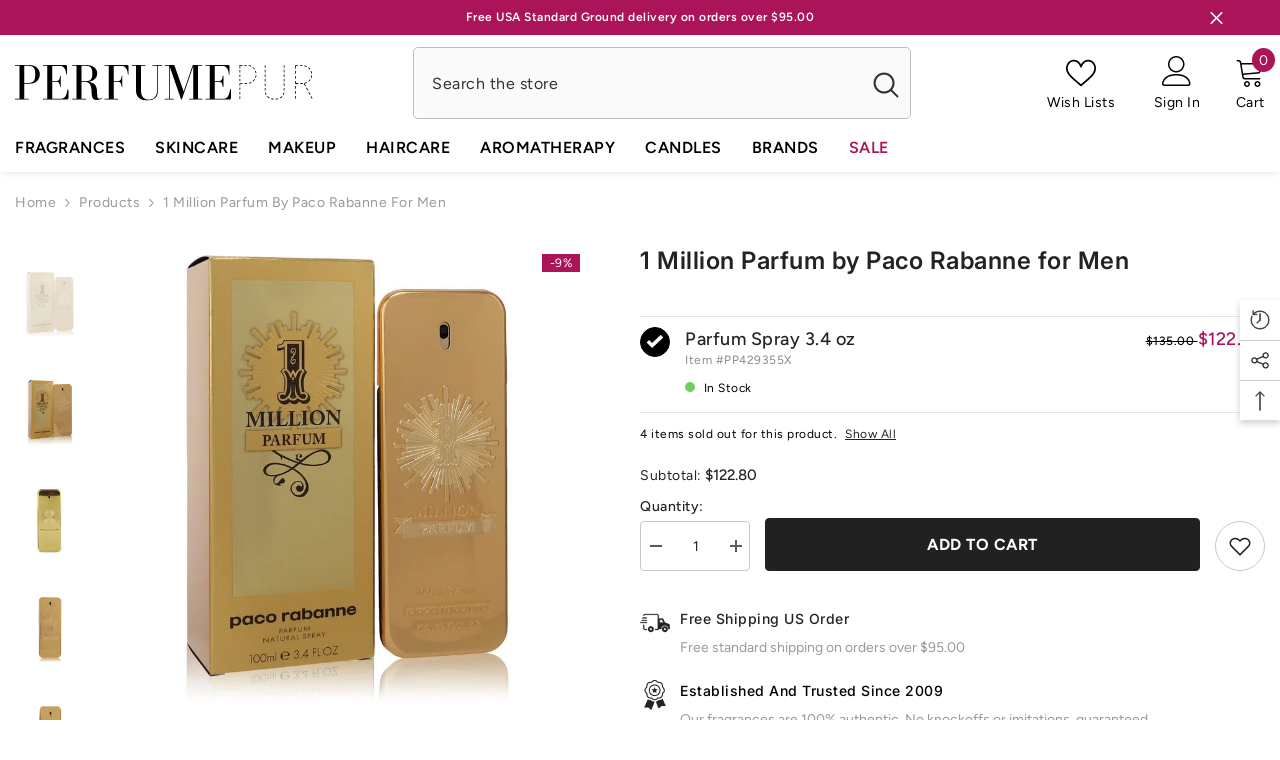

--- FILE ---
content_type: text/html; charset=utf-8
request_url: https://www.perfumepur.com/products/1-million-parfum-by-paco-rabanne-for-men?variant=37411381248171&section_id=template--18520735383796__main
body_size: 14930
content:
<div id="shopify-section-template--18520735383796__main" class="shopify-section"><link href="//www.perfumepur.com/cdn/shop/t/4/assets/component-product.css?v=114984881081883941291728288679" rel="stylesheet" type="text/css" media="all" />
<link href="//www.perfumepur.com/cdn/shop/t/4/assets/component-price.css?v=134590131146105687641728288679" rel="stylesheet" type="text/css" media="all" />
<link href="//www.perfumepur.com/cdn/shop/t/4/assets/component-badge.css?v=58385199191654577521728288676" rel="stylesheet" type="text/css" media="all" />
<link href="//www.perfumepur.com/cdn/shop/t/4/assets/component-rte.css?v=82502160534158932881728288679" rel="stylesheet" type="text/css" media="all" />
<link href="//www.perfumepur.com/cdn/shop/t/4/assets/component-share.css?v=23553761141326501681728288679" rel="stylesheet" type="text/css" media="all" />
<link href="//www.perfumepur.com/cdn/shop/t/4/assets/component-tab.css?v=77208514110147685291728288680" rel="stylesheet" type="text/css" media="all" />
<link href="//www.perfumepur.com/cdn/shop/t/4/assets/component-product-form.css?v=97196469372794716571728295942" rel="stylesheet" type="text/css" media="all" />
<link href="//www.perfumepur.com/cdn/shop/t/4/assets/component-grid.css?v=14116691739327510611728288677" rel="stylesheet" type="text/css" media="all" />

<style type="text/css">
    #ProductSection-template--18520735383796__main .productView-thumbnail .productView-thumbnail-link:after{
        padding-bottom: 148%;
    }

    #ProductSection-template--18520735383796__main .cursor-wrapper .counter {
        color: #191919;
    }

    #ProductSection-template--18520735383796__main .cursor-wrapper .counter #count-image:before {
        background-color: #191919;
    }

    #ProductSection-template--18520735383796__main .custom-cursor__inner .arrow:before,
    #ProductSection-template--18520735383796__main .custom-cursor__inner .arrow:after {
        background-color: #000000;
    }

    #ProductSection-template--18520735383796__main .tabs-contents .toggleLink,
    #ProductSection-template--18520735383796__main .tabs .tab .tab-title {
        font-size: 16px;
        font-weight: 600;
        text-transform: none;
        padding-top: 15px;
        padding-bottom: 15px;
    }

    

    

    @media (max-width: 550px) {
        #ProductSection-template--18520735383796__main .tabs-contents .toggleLink,
        #ProductSection-template--18520735383796__main .tabs .tab .tab-title {
            font-size: 14px;
        }
    }

    @media (max-width: 767px) {
        #ProductSection-template--18520735383796__main {
            padding-top: 0px;
            padding-bottom: 0px;
        }
    }

    @media (min-width: 1025px) {
        
    }

    @media (min-width: 768px) and (max-width: 1199px) {
        #ProductSection-template--18520735383796__main {
            padding-top: 0px;
            padding-bottom: 0px;
        }
    }

    @media (min-width: 1200px) {
        #ProductSection-template--18520735383796__main {
            padding-top: 0px;
            padding-bottom: 0px;
        }
    }
</style>
<script>
    window.product_inven_array_5710328430760 = {
        
            '37450649534635': '0',
        
            '37411381248171': '500',
        
            '36031708135592': '0',
        
            '44323118481652': '0',
        
            '44342398255348': '0',
        
    };
  
    window.selling_array_5710328430760 = {
        
            '37450649534635': 'deny',
        
            '37411381248171': 'deny',
        
            '36031708135592': 'deny',
        
            '44323118481652': 'deny',
        
            '44342398255348': 'deny',
        
    };
  
    window.subtotal = {
        show: true,
        style: 1,
        text: `Add To Cart - [value]`
    };

    
      window.variant_image_group = 'false';
    
</script><link rel="stylesheet" href="//www.perfumepur.com/cdn/shop/t/4/assets/component-fancybox.css?v=159959859525688513561728288677" media="print" onload="this.media='all'">
    <noscript><link href="//www.perfumepur.com/cdn/shop/t/4/assets/component-fancybox.css?v=159959859525688513561728288677" rel="stylesheet" type="text/css" media="all" /></noscript><div class="product-details product-left-thumbs" data-section-id="template--18520735383796__main" data-section-type="product" id="ProductSection-template--18520735383796__main" data-has-combo="false" data-image-opo>
    
<div class="productView-moreItem moreItem-breadcrumb "
            style="--spacing-top: 10px;
            --spacing-bottom: 20px;
            --spacing-top-mb: 0px;
            --spacing-bottom-mb: 0px;
            --breadcrumb-bg:;
            --breadcrumb-mb-bg: #f6f6f6;
            "
        >
            
                <div class="breadcrumb-bg">
            
                <div class="container">
                    

<link href="//www.perfumepur.com/cdn/shop/t/4/assets/component-breadcrumb.css?v=92141666133301673271728288676" rel="stylesheet" type="text/css" media="all" /><breadcrumb-component class="breadcrumb-container style--line_clamp_1" data-collection-title="" data-collection-all="/collections/all">
        <nav class="breadcrumb breadcrumb-left" role="navigation" aria-label="breadcrumbs">
        <a class="link home-link" href="/">Home</a><span class="separate" aria-hidden="true"><svg xmlns="http://www.w3.org/2000/svg" viewBox="0 0 24 24"><path d="M 7.75 1.34375 L 6.25 2.65625 L 14.65625 12 L 6.25 21.34375 L 7.75 22.65625 L 16.75 12.65625 L 17.34375 12 L 16.75 11.34375 Z"></path></svg></span>
                <span>1 Million Parfum by Paco Rabanne for Men</span><span class="observe-element" style="width: 1px; height: 1px; background: transparent; display: inline-block; flex-shrink: 0;"></span>
        </nav>
    </breadcrumb-component>
    <script type="text/javascript">
        if (typeof breadcrumbComponentDeclare == 'undefined') {
            class BreadcrumbComponent extends HTMLElement {
                constructor() {
                    super();
                    this.firstPostCollection();
                    this.getCollection();
                }

                connectedCallback() {
                    this.firstLink = this.querySelector('.link.home-link')
                    this.lastLink = this.querySelector('.observe-element')
                    this.classList.add('initialized');
                    this.initObservers();
                }

                static createHandler(position = 'first', breadcrumb = null) {
                    const handler = (entries, observer) => {
                        entries.forEach(entry => {
                            if (breadcrumb == null) return observer.disconnect();
                            if (entry.isIntersecting ) {
                                breadcrumb.classList.add(`disable-${position}`);
                            } else {
                                breadcrumb.classList.remove(`disable-${position}`);
                            }
                        })
                    }
                    return handler;
                }

                initObservers() {
                    const scrollToFirstHandler = BreadcrumbComponent.createHandler('first', this);
                    const scrollToLastHandler = BreadcrumbComponent.createHandler('last', this);
                    
                    this.scrollToFirstObserver = new IntersectionObserver(scrollToFirstHandler, { threshold: 1 });
                    this.scrollToLastObserver = new IntersectionObserver(scrollToLastHandler, { threshold: 0.6 });

                    this.scrollToFirstObserver.observe(this.firstLink);
                    this.scrollToLastObserver.observe(this.lastLink);
                }

                firstPostCollection() {
                    if (!document.body.matches('.template-collection')) return;
                    this.postCollection(true);
                    this.checkCollection();
                }

                postCollection(showCollection) {
                    const title = this.dataset.collectionTitle ? this.dataset.collectionTitle : "Products";
                    let collection = {name: title, url: window.location.pathname, show: showCollection};
                    localStorage.setItem('_breadcrumb_collection', JSON.stringify(collection));
                }

                checkCollection() {
                    document.addEventListener("click", (event) => {
                        const target = event.target;
                        if (!target.matches('.card-link')) return;
                        target.closest('.shopify-section[id*="product-grid"]') == null ? this.postCollection(false) : this.postCollection(true);
                    });
                }

                getCollection() {
                    if (!document.body.matches('.template-product')) return;
                    const collection = JSON.parse(localStorage.getItem('_breadcrumb_collection'));
                    let checkCollection = document.referrer.indexOf('/collections/') !== -1 && (new URL(document.referrer)).pathname == collection.url && collection && collection.show ? true : false;
                    const breadcrumb = `<a class="breadcrumb-collection animate--text" href="${checkCollection ? collection.url : this.dataset.collectionAll}">${checkCollection ? collection.name : "Products"}</a><span class="separate animate--text" aria-hidden="true"><svg xmlns="http://www.w3.org/2000/svg" viewBox="0 0 24 24"><path d="M 7.75 1.34375 L 6.25 2.65625 L 14.65625 12 L 6.25 21.34375 L 7.75 22.65625 L 16.75 12.65625 L 17.34375 12 L 16.75 11.34375 Z"></path></svg></span>`;
                    this.querySelectorAll('.separate')[0]?.insertAdjacentHTML("afterend", breadcrumb);
                }
            }   

            window.addEventListener('load', () => {
                customElements.define('breadcrumb-component', BreadcrumbComponent);
            })

            var breadcrumbComponentDeclare = BreadcrumbComponent;
        }
    </script>
                </div>
            
                </div>
            
        </div>
    
    <div class="productView-container container">
        <div class="productView halo-productView layout-1 positionMainImage--left productView-sticky" data-product-handle="1-million-parfum-by-paco-rabanne-for-men"><div class="productView-top">
                    <div class="halo-productView-left productView-images clearfix" data-image-gallery><div class="cursor-wrapper handleMouseLeave">
                                <div class="custom-cursor custom-cursor__outer">
                                    <div class="custom-cursor custom-cursor__inner">
                                        <span class="arrow arrow-bar fadeIn"></span>
                                    </div>
                                </div>
                            </div><div class="productView-images-wrapper" data-video-popup>
                            <div class="productView-image-wrapper">
<div class="productView-badge has-badge-js badge-right halo-productBadges halo-productBadges--right date-169729950 date1-1964"
        
        
        data-text-sale-badge="-"
        data-new-badge-number="40"
    ><span class="badge sale-badge" aria-hidden="true">-9%</span></div>
<div class="productView-nav style-1 image-fit-unset" 
                                    data-image-gallery-main
                                    data-arrows-desk="false"
                                    data-arrows-mobi="true"
                                    data-counter-mobi="true"
                                    data-media-count="5"
                                ><div class="productView-image productView-image-portrait fit-unset" data-index="1">
                                                    <div class="productView-img-container product-single__media" data-media-id="32786384650484"
                                                        
                                                    >
                                                        <div 
                                                            class="media" 
                                                             
                                                             data-fancybox="images" href="//www.perfumepur.com/cdn/shop/files/1-million-parfum-by-paco-rabanne-for-men-parfum-spray-34-oz-perfumepur-com.webp?v=1699662110" 
                                                        >
                                                            <img id="product-featured-image-32786384650484"
                                                                srcset="//www.perfumepur.com/cdn/shop/files/1-million-parfum-by-paco-rabanne-for-men-parfum-spray-34-oz-perfumepur-com.webp?v=1699662110"
                                                                src="//www.perfumepur.com/cdn/shop/files/1-million-parfum-by-paco-rabanne-for-men-parfum-spray-34-oz-perfumepur-com.webp?v=1699662110"
                                                                data-src="//www.perfumepur.com/cdn/shop/files/1-million-parfum-by-paco-rabanne-for-men-parfum-spray-34-oz-perfumepur-com.webp?v=1699662110"
                                                                alt="1 Million Parfum by Paco Rabanne for Men. Parfum Spray 3.4 oz | Perfumepur.com"
                                                                title="1 Million Parfum by Paco Rabanne for Men. Parfum Spray 3.4 oz | Perfumepur.com"
                                                                sizes="(min-width: 2000px) 1500px, (min-width: 1200px) 1200px, (min-width: 768px) calc((100vw - 30px) / 2), calc(100vw - 20px)"
                                                                width="750"
                                                                height="750"
                                                                loading="lazy"
                                                                data-sizes="auto"
                                                                data-main-image
                                                                data-index="1"
                                                                data-cursor-image
                                                            />
                                                        </div>
                                                    </div>
                                                </div><div class="productView-image productView-image-portrait fit-unset" data-index="2">
                                                    <div class="productView-img-container product-single__media" data-media-id="32786385371380"
                                                        
                                                    >
                                                        <div 
                                                            class="media" 
                                                             
                                                             data-fancybox="images" href="//www.perfumepur.com/cdn/shop/files/1-million-parfum-by-paco-rabanne-for-men-parfum-spray-68-oz-perfumepur-com.webp?v=1699662110" 
                                                        >
                                                            <img id="product-featured-image-32786385371380"
                                                                srcset="//www.perfumepur.com/cdn/shop/files/1-million-parfum-by-paco-rabanne-for-men-parfum-spray-68-oz-perfumepur-com.webp?v=1699662110"
                                                                src="//www.perfumepur.com/cdn/shop/files/1-million-parfum-by-paco-rabanne-for-men-parfum-spray-68-oz-perfumepur-com.webp?v=1699662110"
                                                                data-src="//www.perfumepur.com/cdn/shop/files/1-million-parfum-by-paco-rabanne-for-men-parfum-spray-68-oz-perfumepur-com.webp?v=1699662110"
                                                                alt="1 Million Parfum by Paco Rabanne for Men. Parfum Spray 6.8 oz | Perfumepur.com"
                                                                title="1 Million Parfum by Paco Rabanne for Men. Parfum Spray 6.8 oz | Perfumepur.com"
                                                                sizes="(min-width: 2000px) 1500px, (min-width: 1200px) 1200px, (min-width: 768px) calc((100vw - 30px) / 2), calc(100vw - 20px)"
                                                                width="750"
                                                                height="750"
                                                                loading="lazy"
                                                                data-sizes="auto"
                                                                data-main-image
                                                                data-index="2"
                                                                data-cursor-image
                                                            />
                                                        </div>
                                                    </div>
                                                </div><div class="productView-image productView-image-portrait fit-unset" data-index="3">
                                                    <div class="productView-img-container product-single__media" data-media-id="32786358206708"
                                                        
                                                    >
                                                        <div 
                                                            class="media" 
                                                             
                                                             data-fancybox="images" href="//www.perfumepur.com/cdn/shop/files/1-million-parfum-by-paco-rabanne-for-men-parfum-spray-tester-34-oz-perfumepur-com.webp?v=1699662110" 
                                                        >
                                                            <img id="product-featured-image-32786358206708"
                                                                srcset="//www.perfumepur.com/cdn/shop/files/1-million-parfum-by-paco-rabanne-for-men-parfum-spray-tester-34-oz-perfumepur-com.webp?v=1699662110"
                                                                src="//www.perfumepur.com/cdn/shop/files/1-million-parfum-by-paco-rabanne-for-men-parfum-spray-tester-34-oz-perfumepur-com.webp?v=1699662110"
                                                                data-src="//www.perfumepur.com/cdn/shop/files/1-million-parfum-by-paco-rabanne-for-men-parfum-spray-tester-34-oz-perfumepur-com.webp?v=1699662110"
                                                                alt="1 Million Parfum by Paco Rabanne for Men. Parfum Spray (Tester) 3.4 oz | Perfumepur.com"
                                                                title="1 Million Parfum by Paco Rabanne for Men. Parfum Spray (Tester) 3.4 oz | Perfumepur.com"
                                                                sizes="(min-width: 2000px) 1500px, (min-width: 1200px) 1200px, (min-width: 768px) calc((100vw - 30px) / 2), calc(100vw - 20px)"
                                                                width="750"
                                                                height="750"
                                                                loading="lazy"
                                                                data-sizes="auto"
                                                                data-main-image
                                                                data-index="3"
                                                                data-cursor-image
                                                            />
                                                        </div>
                                                    </div>
                                                </div><div class="productView-image productView-image-portrait fit-unset" data-index="4">
                                                    <div class="productView-img-container product-single__media" data-media-id="32990697554164"
                                                        
                                                    >
                                                        <div 
                                                            class="media" 
                                                             
                                                             data-fancybox="images" href="//www.perfumepur.com/cdn/shop/files/1-million-parfum-by-paco-rabanne-for-men-parfum-spray-unboxed-68-oz-perfumepur-com.webp?v=1700683599" 
                                                        >
                                                            <img id="product-featured-image-32990697554164"
                                                                srcset="//www.perfumepur.com/cdn/shop/files/1-million-parfum-by-paco-rabanne-for-men-parfum-spray-unboxed-68-oz-perfumepur-com.webp?v=1700683599"
                                                                src="//www.perfumepur.com/cdn/shop/files/1-million-parfum-by-paco-rabanne-for-men-parfum-spray-unboxed-68-oz-perfumepur-com.webp?v=1700683599"
                                                                data-src="//www.perfumepur.com/cdn/shop/files/1-million-parfum-by-paco-rabanne-for-men-parfum-spray-unboxed-68-oz-perfumepur-com.webp?v=1700683599"
                                                                alt="1 Million Parfum by Paco Rabanne for Men. Parfum Spray (unboxed) 6.8 oz | Perfumepur.com"
                                                                title="1 Million Parfum by Paco Rabanne for Men. Parfum Spray (unboxed) 6.8 oz | Perfumepur.com"
                                                                sizes="(min-width: 2000px) 1500px, (min-width: 1200px) 1200px, (min-width: 768px) calc((100vw - 30px) / 2), calc(100vw - 20px)"
                                                                width="750"
                                                                height="750"
                                                                loading="lazy"
                                                                data-sizes="auto"
                                                                data-main-image
                                                                data-index="4"
                                                                data-cursor-image
                                                            />
                                                        </div>
                                                    </div>
                                                </div><div class="productView-image productView-image-portrait fit-unset" data-index="5">
                                                    <div class="productView-img-container product-single__media" data-media-id="33027908174068"
                                                        
                                                    >
                                                        <div 
                                                            class="media" 
                                                             
                                                             data-fancybox="images" href="//www.perfumepur.com/cdn/shop/files/1-million-parfum-by-paco-rabanne-for-men-parfum-spray-unboxed-34-oz-perfumepur-com.webp?v=1701357594" 
                                                        >
                                                            <img id="product-featured-image-33027908174068"
                                                                srcset="//www.perfumepur.com/cdn/shop/files/1-million-parfum-by-paco-rabanne-for-men-parfum-spray-unboxed-34-oz-perfumepur-com.webp?v=1701357594"
                                                                src="//www.perfumepur.com/cdn/shop/files/1-million-parfum-by-paco-rabanne-for-men-parfum-spray-unboxed-34-oz-perfumepur-com.webp?v=1701357594"
                                                                data-src="//www.perfumepur.com/cdn/shop/files/1-million-parfum-by-paco-rabanne-for-men-parfum-spray-unboxed-34-oz-perfumepur-com.webp?v=1701357594"
                                                                alt="1 Million Parfum by Paco Rabanne for Men. Parfum Spray (unboxed) 3.4 oz | Perfumepur.com"
                                                                title="1 Million Parfum by Paco Rabanne for Men. Parfum Spray (unboxed) 3.4 oz | Perfumepur.com"
                                                                sizes="(min-width: 2000px) 1500px, (min-width: 1200px) 1200px, (min-width: 768px) calc((100vw - 30px) / 2), calc(100vw - 20px)"
                                                                width="750"
                                                                height="750"
                                                                loading="lazy"
                                                                data-sizes="auto"
                                                                data-main-image
                                                                data-index="5"
                                                                data-cursor-image
                                                            />
                                                        </div>
                                                    </div>
                                                </div></div><div class="productView-videoPopup"></div><div class="productView-iconZoom">
                                        <svg  class="icon icon-zoom-1" xmlns="http://www.w3.org/2000/svg" aria-hidden="true" focusable="false" role="presentation" viewBox="0 0 448 512"><path d="M416 176V86.63L246.6 256L416 425.4V336c0-8.844 7.156-16 16-16s16 7.156 16 16v128c0 8.844-7.156 16-16 16h-128c-8.844 0-16-7.156-16-16s7.156-16 16-16h89.38L224 278.6L54.63 448H144C152.8 448 160 455.2 160 464S152.8 480 144 480h-128C7.156 480 0 472.8 0 464v-128C0 327.2 7.156 320 16 320S32 327.2 32 336v89.38L201.4 256L32 86.63V176C32 184.8 24.84 192 16 192S0 184.8 0 176v-128C0 39.16 7.156 32 16 32h128C152.8 32 160 39.16 160 48S152.8 64 144 64H54.63L224 233.4L393.4 64H304C295.2 64 288 56.84 288 48S295.2 32 304 32h128C440.8 32 448 39.16 448 48v128C448 184.8 440.8 192 432 192S416 184.8 416 176z"></path></svg>
                                    </div></div><div class="productView-thumbnail-wrapper">
                                    <div class="productView-for clearfix" data-max-thumbnail-to-show="6"><div class="productView-thumbnail" data-media-id="template--18520735383796__main-32786384650484">
                                                        <a class="productView-thumbnail-link animated-loading" href="javascript:void(0)" data-image="//www.perfumepur.com/cdn/shop/files/1-million-parfum-by-paco-rabanne-for-men-parfum-spray-34-oz-perfumepur-com_large.webp?v=1699662110">
                                                            <img src="//www.perfumepur.com/cdn/shop/files/1-million-parfum-by-paco-rabanne-for-men-parfum-spray-34-oz-perfumepur-com_medium.webp?v=1699662110" alt="1 Million Parfum by Paco Rabanne for Men. Parfum Spray 3.4 oz | Perfumepur.com" title="1 Million Parfum by Paco Rabanne for Men. Parfum Spray 3.4 oz | Perfumepur.com" loading="lazy" />
                                                        </a>
                                                    </div><div class="productView-thumbnail" data-media-id="template--18520735383796__main-32786385371380">
                                                        <a class="productView-thumbnail-link animated-loading" href="javascript:void(0)" data-image="//www.perfumepur.com/cdn/shop/files/1-million-parfum-by-paco-rabanne-for-men-parfum-spray-68-oz-perfumepur-com_large.webp?v=1699662110">
                                                            <img src="//www.perfumepur.com/cdn/shop/files/1-million-parfum-by-paco-rabanne-for-men-parfum-spray-68-oz-perfumepur-com_medium.webp?v=1699662110" alt="1 Million Parfum by Paco Rabanne for Men. Parfum Spray 6.8 oz | Perfumepur.com" title="1 Million Parfum by Paco Rabanne for Men. Parfum Spray 6.8 oz | Perfumepur.com" loading="lazy" />
                                                        </a>
                                                    </div><div class="productView-thumbnail" data-media-id="template--18520735383796__main-32786358206708">
                                                        <a class="productView-thumbnail-link animated-loading" href="javascript:void(0)" data-image="//www.perfumepur.com/cdn/shop/files/1-million-parfum-by-paco-rabanne-for-men-parfum-spray-tester-34-oz-perfumepur-com_large.webp?v=1699662110">
                                                            <img src="//www.perfumepur.com/cdn/shop/files/1-million-parfum-by-paco-rabanne-for-men-parfum-spray-tester-34-oz-perfumepur-com_medium.webp?v=1699662110" alt="1 Million Parfum by Paco Rabanne for Men. Parfum Spray (Tester) 3.4 oz | Perfumepur.com" title="1 Million Parfum by Paco Rabanne for Men. Parfum Spray (Tester) 3.4 oz | Perfumepur.com" loading="lazy" />
                                                        </a>
                                                    </div><div class="productView-thumbnail" data-media-id="template--18520735383796__main-32990697554164">
                                                        <a class="productView-thumbnail-link animated-loading" href="javascript:void(0)" data-image="//www.perfumepur.com/cdn/shop/files/1-million-parfum-by-paco-rabanne-for-men-parfum-spray-unboxed-68-oz-perfumepur-com_large.webp?v=1700683599">
                                                            <img src="//www.perfumepur.com/cdn/shop/files/1-million-parfum-by-paco-rabanne-for-men-parfum-spray-unboxed-68-oz-perfumepur-com_medium.webp?v=1700683599" alt="1 Million Parfum by Paco Rabanne for Men. Parfum Spray (unboxed) 6.8 oz | Perfumepur.com" title="1 Million Parfum by Paco Rabanne for Men. Parfum Spray (unboxed) 6.8 oz | Perfumepur.com" loading="lazy" />
                                                        </a>
                                                    </div><div class="productView-thumbnail" data-media-id="template--18520735383796__main-33027908174068">
                                                        <a class="productView-thumbnail-link animated-loading" href="javascript:void(0)" data-image="//www.perfumepur.com/cdn/shop/files/1-million-parfum-by-paco-rabanne-for-men-parfum-spray-unboxed-34-oz-perfumepur-com_large.webp?v=1701357594">
                                                            <img src="//www.perfumepur.com/cdn/shop/files/1-million-parfum-by-paco-rabanne-for-men-parfum-spray-unboxed-34-oz-perfumepur-com_medium.webp?v=1701357594" alt="1 Million Parfum by Paco Rabanne for Men. Parfum Spray (unboxed) 3.4 oz | Perfumepur.com" title="1 Million Parfum by Paco Rabanne for Men. Parfum Spray (unboxed) 3.4 oz | Perfumepur.com" loading="lazy" />
                                                        </a>
                                                    </div></div>
                                </div></div>
                    </div>
                    <div class="halo-productView-right productView-details clearfix">
                        <div class="productView-product clearfix"><div class="productView-moreItem"
                                            style="--spacing-top: 0px;
                                            --spacing-bottom: 5px"
                                        >
                                            <h1 class="productView-title" style="--color-title: #232323;--fontsize-text: 24px;--fontsize-mb-text: 21px;"><span>1 Million Parfum by Paco Rabanne for Men</span></h1>
                                        </div><div id="shopify-block-AZWJXbFNKMm1aZWdwZ__judge_me_reviews_preview_badge_hG6gcc" class="shopify-block shopify-app-block">
<div class='jdgm-widget jdgm-preview-badge'
    data-id='5710328430760'
    data-template='manual-installation'>
  
</div>




</div>

                                            <div class="productView-moreItem productView-moreItem-product-variant"
                                                style="--spacing-top: 30px;
                                                --spacing-bottom: 0px"
                                            ><div class="productView-options" style="--color-border: #e6e6e6" data-lang="en" data-default-lang="us"><div class="productView-variants halo-productOptions" id="product-option-5710328430760"  data-type="button"><variant-radios class="no-js-hidden product-option has-default" data-product="5710328430760" data-section="template--18520735383796__main" data-url="/products/1-million-parfum-by-paco-rabanne-for-men">
                        <fieldset class="js product-form__input product-form__list clearfix" data-product-attribute="set-rectangle" data-option-index="0">
                            
                                
                                
                                    
                                
                            

<input class="product-form__radio" type="radio" id="option-5710328430760-Title-1"
           name="Title"
           value="Parfum Spray 3.4 oz"
           checked
           
           data-variant-id="37411381248171"
    ><label class="product-form__label available" for="option-5710328430760-Title-1" data-variant-id="37411381248171">

            <div class="configurator-label-checkbox-content">
                <div class="configurator-label-circle">
                    <span class="icon icon-check-white">
                        <svg width="19" height="19" viewBox="0 0 19 19" fill="none" xmlns="http://www.w3.org/2000/svg">
                            <path fill-rule="evenodd" clip-rule="evenodd" d="M4.5 8.5L3 10L7 14L16 5.5L14.5 4L7 11L4.5 8.5Z" fill="white"></path>
                        </svg>
                    </span>
                </div>
            </div>

            
            <div class="configurator-label-right-content">
                <div class="configurator-label-title">
                    <div class="configurator__variant-name">Parfum Spray 3.4 oz</div>
                    <div class="configurator__price__sale">
                        <span class="configurator__price__compare" data-compare="13500">
                            <span class="money">$135.00</span>
                        </span>
                        <p class="configurator__price__last" data-last="12280">
                            <span class="money">$122.80</span>
                        </p>
                    </div>
                </div>

                <div class="configurator__item">
                    <div>Item #<span class="configurator__sku">PP429355X</span></div>
                </div>

                <div class="configurator__status">
                    <span class="configurator__status--indicator bg-success "></span>
                    
In Stock

                </div>

                
                    
                    
                

            </div>

            
        </label>



<div class="products-oos-container"><div class="products-oos__section">
                                        <span class="products-oos__text">4 items sold out for this product.</span>
                                        <span class="products-oos__toggle">
                                            <a class="products-oos__btn--hide " href="">Hide All</a>
                                            <a class="products-oos__btn--show active" href="">Show All</a>
                                        </span>
                                    </div><div class="products-oos__expand hidden"><input class="product-form__radio" type="radio" id="option-5710328430760-Title-0"
           name="Title"
           value="Parfum Spray 6.8 oz"
           
           
           data-variant-id="37450649534635"
    ><label class="product-form__label soldout" for="option-5710328430760-Title-0" data-variant-id="37450649534635">

            <div class="configurator-label-checkbox-content">
                <div class="configurator-label-circle">
                    <span class="icon icon-check-white">
                        <svg width="19" height="19" viewBox="0 0 19 19" fill="none" xmlns="http://www.w3.org/2000/svg">
                            <path fill-rule="evenodd" clip-rule="evenodd" d="M4.5 8.5L3 10L7 14L16 5.5L14.5 4L7 11L4.5 8.5Z" fill="white"></path>
                        </svg>
                    </span>
                </div>
            </div>

            
            <div class="configurator-label-right-content">
                <div class="configurator-label-title">
                    <div class="configurator__variant-name">Parfum Spray 6.8 oz</div>
                    <div class="configurator__price__sale">
                        <span class="configurator__price__compare" data-compare="17500">
                            <span class="money">$175.00</span>
                        </span>
                        <p class="configurator__price__last" data-last="16400">
                            <span class="money">$164.00</span>
                        </p>
                    </div>
                </div>

                <div class="configurator__item">
                    <div>Item #<span class="configurator__sku">PP729355X</span></div>
                </div>

                <div class="configurator__status">
                    <span class="configurator__status--indicator bg-error "></span>
                    
Out Of Stock

                </div>

                
                    
                    
                

            </div>

            
        </label>
<input class="product-form__radio" type="radio" id="option-5710328430760-Title-2"
           name="Title"
           value="Parfum Spray (Tester) 3.4 oz"
           
           
           data-variant-id="36031708135592"
    ><label class="product-form__label soldout" for="option-5710328430760-Title-2" data-variant-id="36031708135592">

            <div class="configurator-label-checkbox-content">
                <div class="configurator-label-circle">
                    <span class="icon icon-check-white">
                        <svg width="19" height="19" viewBox="0 0 19 19" fill="none" xmlns="http://www.w3.org/2000/svg">
                            <path fill-rule="evenodd" clip-rule="evenodd" d="M4.5 8.5L3 10L7 14L16 5.5L14.5 4L7 11L4.5 8.5Z" fill="white"></path>
                        </svg>
                    </span>
                </div>
            </div>

            
            <div class="configurator-label-right-content">
                <div class="configurator-label-title">
                    <div class="configurator__variant-name">Parfum Spray (Tester) 3.4 oz</div>
                    <div class="configurator__price__sale">
                        <span class="configurator__price__compare" data-compare="10400">
                            <span class="money">$104.00</span>
                        </span>
                        <p class="configurator__price__last" data-last="8828">
                            <span class="money">$88.28</span>
                        </p>
                    </div>
                </div>

                <div class="configurator__item">
                    <div>Item #<span class="configurator__sku">PP993255X</span></div>
                </div>

                <div class="configurator__status">
                    <span class="configurator__status--indicator bg-error "></span>
                    
Out Of Stock

                </div>

                
                    
                    
                

            </div>

            
        </label>
<input class="product-form__radio" type="radio" id="option-5710328430760-Title-3"
           name="Title"
           value="Parfum Spray (unboxed) 6.8 oz"
           
           
           data-variant-id="44323118481652"
    ><label class="product-form__label soldout" for="option-5710328430760-Title-3" data-variant-id="44323118481652">

            <div class="configurator-label-checkbox-content">
                <div class="configurator-label-circle">
                    <span class="icon icon-check-white">
                        <svg width="19" height="19" viewBox="0 0 19 19" fill="none" xmlns="http://www.w3.org/2000/svg">
                            <path fill-rule="evenodd" clip-rule="evenodd" d="M4.5 8.5L3 10L7 14L16 5.5L14.5 4L7 11L4.5 8.5Z" fill="white"></path>
                        </svg>
                    </span>
                </div>
            </div>

            
            <div class="configurator-label-right-content">
                <div class="configurator-label-title">
                    <div class="configurator__variant-name">Parfum Spray (unboxed) 6.8 oz</div>
                    <div class="configurator__price__sale">
                        <span class="configurator__price__compare" data-compare="">
                            <span class="money"></span>
                        </span>
                        <p class="configurator__price__last" data-last="13243">
                            <span class="money">$132.43</span>
                        </p>
                    </div>
                </div>

                <div class="configurator__item">
                    <div>Item #<span class="configurator__sku">PP764655X</span></div>
                </div>

                <div class="configurator__status">
                    <span class="configurator__status--indicator bg-error "></span>
                    
Out Of Stock

                </div>

                
                    
                    
                

            </div>

            
        </label>
<input class="product-form__radio" type="radio" id="option-5710328430760-Title-4"
           name="Title"
           value="Parfum Spray (unboxed) 3.4 oz"
           
           
           data-variant-id="44342398255348"
    ><label class="product-form__label soldout" for="option-5710328430760-Title-4" data-variant-id="44342398255348">

            <div class="configurator-label-checkbox-content">
                <div class="configurator-label-circle">
                    <span class="icon icon-check-white">
                        <svg width="19" height="19" viewBox="0 0 19 19" fill="none" xmlns="http://www.w3.org/2000/svg">
                            <path fill-rule="evenodd" clip-rule="evenodd" d="M4.5 8.5L3 10L7 14L16 5.5L14.5 4L7 11L4.5 8.5Z" fill="white"></path>
                        </svg>
                    </span>
                </div>
            </div>

            
            <div class="configurator-label-right-content">
                <div class="configurator-label-title">
                    <div class="configurator__variant-name">Parfum Spray (unboxed) 3.4 oz</div>
                    <div class="configurator__price__sale">
                        <span class="configurator__price__compare" data-compare="">
                            <span class="money"></span>
                        </span>
                        <p class="configurator__price__last" data-last="9711">
                            <span class="money">$97.11</span>
                        </p>
                    </div>
                </div>

                <div class="configurator__item">
                    <div>Item #<span class="configurator__sku">PP907555X</span></div>
                </div>

                <div class="configurator__status">
                    <span class="configurator__status--indicator bg-error "></span>
                    
Out Of Stock

                </div>

                
                    
                    
                

            </div>

            
        </label>
</div>
                            </div>

                        </fieldset><script type="application/json">
                        [{"id":37450649534635,"title":"Parfum Spray 6.8 oz","option1":"Parfum Spray 6.8 oz","option2":null,"option3":null,"sku":"PP729355X","requires_shipping":true,"taxable":false,"featured_image":{"id":40180246544628,"product_id":5710328430760,"position":2,"created_at":"2023-10-16T22:44:09Z","updated_at":"2023-11-11T00:21:50Z","alt":"1 Million Parfum by Paco Rabanne for Men. Parfum Spray 6.8 oz | Perfumepur.com","width":750,"height":750,"src":"\/\/www.perfumepur.com\/cdn\/shop\/files\/1-million-parfum-by-paco-rabanne-for-men-parfum-spray-68-oz-perfumepur-com.webp?v=1699662110","variant_ids":[37450649534635]},"available":false,"name":"1 Million Parfum by Paco Rabanne for Men - Parfum Spray 6.8 oz","public_title":"Parfum Spray 6.8 oz","options":["Parfum Spray 6.8 oz"],"price":16400,"weight":193,"compare_at_price":17500,"inventory_quantity":0,"inventory_management":"shopify","inventory_policy":"deny","barcode":"3349668581948","featured_media":{"alt":"1 Million Parfum by Paco Rabanne for Men. Parfum Spray 6.8 oz | Perfumepur.com","id":32786385371380,"position":2,"preview_image":{"aspect_ratio":1.0,"height":750,"width":750,"src":"\/\/www.perfumepur.com\/cdn\/shop\/files\/1-million-parfum-by-paco-rabanne-for-men-parfum-spray-68-oz-perfumepur-com.webp?v=1699662110"}},"requires_selling_plan":false,"selling_plan_allocations":[]},{"id":37411381248171,"title":"Parfum Spray 3.4 oz","option1":"Parfum Spray 3.4 oz","option2":null,"option3":null,"sku":"PP429355X","requires_shipping":true,"taxable":false,"featured_image":{"id":40180245823732,"product_id":5710328430760,"position":1,"created_at":"2023-10-16T22:44:02Z","updated_at":"2023-11-11T00:21:50Z","alt":"1 Million Parfum by Paco Rabanne for Men. Parfum Spray 3.4 oz | Perfumepur.com","width":750,"height":750,"src":"\/\/www.perfumepur.com\/cdn\/shop\/files\/1-million-parfum-by-paco-rabanne-for-men-parfum-spray-34-oz-perfumepur-com.webp?v=1699662110","variant_ids":[37411381248171]},"available":true,"name":"1 Million Parfum by Paco Rabanne for Men - Parfum Spray 3.4 oz","public_title":"Parfum Spray 3.4 oz","options":["Parfum Spray 3.4 oz"],"price":12280,"weight":96,"compare_at_price":13500,"inventory_quantity":25,"inventory_management":"shopify","inventory_policy":"deny","barcode":"3349668579839","featured_media":{"alt":"1 Million Parfum by Paco Rabanne for Men. Parfum Spray 3.4 oz | Perfumepur.com","id":32786384650484,"position":1,"preview_image":{"aspect_ratio":1.0,"height":750,"width":750,"src":"\/\/www.perfumepur.com\/cdn\/shop\/files\/1-million-parfum-by-paco-rabanne-for-men-parfum-spray-34-oz-perfumepur-com.webp?v=1699662110"}},"requires_selling_plan":false,"selling_plan_allocations":[]},{"id":36031708135592,"title":"Parfum Spray (Tester) 3.4 oz","option1":"Parfum Spray (Tester) 3.4 oz","option2":null,"option3":null,"sku":"PP993255X","requires_shipping":true,"taxable":false,"featured_image":{"id":40180219412724,"product_id":5710328430760,"position":3,"created_at":"2023-10-16T22:39:47Z","updated_at":"2023-11-11T00:21:50Z","alt":"1 Million Parfum by Paco Rabanne for Men. Parfum Spray (Tester) 3.4 oz | Perfumepur.com","width":750,"height":750,"src":"\/\/www.perfumepur.com\/cdn\/shop\/files\/1-million-parfum-by-paco-rabanne-for-men-parfum-spray-tester-34-oz-perfumepur-com.webp?v=1699662110","variant_ids":[36031708135592]},"available":false,"name":"1 Million Parfum by Paco Rabanne for Men - Parfum Spray (Tester) 3.4 oz","public_title":"Parfum Spray (Tester) 3.4 oz","options":["Parfum Spray (Tester) 3.4 oz"],"price":8828,"weight":96,"compare_at_price":10400,"inventory_quantity":0,"inventory_management":"shopify","inventory_policy":"deny","barcode":"3349668581955","featured_media":{"alt":"1 Million Parfum by Paco Rabanne for Men. Parfum Spray (Tester) 3.4 oz | Perfumepur.com","id":32786358206708,"position":3,"preview_image":{"aspect_ratio":1.0,"height":750,"width":750,"src":"\/\/www.perfumepur.com\/cdn\/shop\/files\/1-million-parfum-by-paco-rabanne-for-men-parfum-spray-tester-34-oz-perfumepur-com.webp?v=1699662110"}},"requires_selling_plan":false,"selling_plan_allocations":[]},{"id":44323118481652,"title":"Parfum Spray (unboxed) 6.8 oz","option1":"Parfum Spray (unboxed) 6.8 oz","option2":null,"option3":null,"sku":"PP764655X","requires_shipping":true,"taxable":false,"featured_image":{"id":40379862057204,"product_id":5710328430760,"position":4,"created_at":"2023-11-22T20:06:39Z","updated_at":"2023-11-22T20:06:39Z","alt":"1 Million Parfum by Paco Rabanne for Men. Parfum Spray (unboxed) 6.8 oz | Perfumepur.com","width":750,"height":750,"src":"\/\/www.perfumepur.com\/cdn\/shop\/files\/1-million-parfum-by-paco-rabanne-for-men-parfum-spray-unboxed-68-oz-perfumepur-com.webp?v=1700683599","variant_ids":[44323118481652]},"available":false,"name":"1 Million Parfum by Paco Rabanne for Men - Parfum Spray (unboxed) 6.8 oz","public_title":"Parfum Spray (unboxed) 6.8 oz","options":["Parfum Spray (unboxed) 6.8 oz"],"price":13243,"weight":193,"compare_at_price":null,"inventory_quantity":0,"inventory_management":"shopify","inventory_policy":"deny","barcode":null,"featured_media":{"alt":"1 Million Parfum by Paco Rabanne for Men. Parfum Spray (unboxed) 6.8 oz | Perfumepur.com","id":32990697554164,"position":4,"preview_image":{"aspect_ratio":1.0,"height":750,"width":750,"src":"\/\/www.perfumepur.com\/cdn\/shop\/files\/1-million-parfum-by-paco-rabanne-for-men-parfum-spray-unboxed-68-oz-perfumepur-com.webp?v=1700683599"}},"requires_selling_plan":false,"selling_plan_allocations":[]},{"id":44342398255348,"title":"Parfum Spray (unboxed) 3.4 oz","option1":"Parfum Spray (unboxed) 3.4 oz","option2":null,"option3":null,"sku":"PP907555X","requires_shipping":true,"taxable":false,"featured_image":{"id":40416308658420,"product_id":5710328430760,"position":5,"created_at":"2023-11-30T15:19:54Z","updated_at":"2023-11-30T15:19:54Z","alt":"1 Million Parfum by Paco Rabanne for Men. Parfum Spray (unboxed) 3.4 oz | Perfumepur.com","width":750,"height":750,"src":"\/\/www.perfumepur.com\/cdn\/shop\/files\/1-million-parfum-by-paco-rabanne-for-men-parfum-spray-unboxed-34-oz-perfumepur-com.webp?v=1701357594","variant_ids":[44342398255348]},"available":false,"name":"1 Million Parfum by Paco Rabanne for Men - Parfum Spray (unboxed) 3.4 oz","public_title":"Parfum Spray (unboxed) 3.4 oz","options":["Parfum Spray (unboxed) 3.4 oz"],"price":9711,"weight":96,"compare_at_price":null,"inventory_quantity":0,"inventory_management":"shopify","inventory_policy":"deny","barcode":null,"featured_media":{"alt":"1 Million Parfum by Paco Rabanne for Men. Parfum Spray (unboxed) 3.4 oz | Perfumepur.com","id":33027908174068,"position":5,"preview_image":{"aspect_ratio":1.0,"height":750,"width":750,"src":"\/\/www.perfumepur.com\/cdn\/shop\/files\/1-million-parfum-by-paco-rabanne-for-men-parfum-spray-unboxed-34-oz-perfumepur-com.webp?v=1701357594"}},"requires_selling_plan":false,"selling_plan_allocations":[]}]
                    </script>
                </variant-radios></div>
        <noscript>
            <div class="product-form__input">
                <label class="form__label" for="Variants-template--18520735383796__main">
                    Product variants
                </label>
                <div class="select">
                <select name="id" id="Variants-template--18520735383796__main" class="select__select" form="product-form"><option
                            
                            disabled
                            value="37450649534635"
                        >
                            Parfum Spray 6.8 oz
 - Sold out
                            - $164.00
                        </option><option
                            selected="selected"
                            
                            value="37411381248171"
                        >
                            Parfum Spray 3.4 oz

                            - $122.80
                        </option><option
                            
                            disabled
                            value="36031708135592"
                        >
                            Parfum Spray (Tester) 3.4 oz
 - Sold out
                            - $88.28
                        </option><option
                            
                            disabled
                            value="44323118481652"
                        >
                            Parfum Spray (unboxed) 6.8 oz
 - Sold out
                            - $132.43
                        </option><option
                            
                            disabled
                            value="44342398255348"
                        >
                            Parfum Spray (unboxed) 3.4 oz
 - Sold out
                            - $97.11
                        </option></select>
            </div>
          </div>
        </noscript></div>
                                            </div>
                                        



                                            <div class="productView-moreItem"
                                                style="--spacing-top: 0px;
                                                --spacing-bottom: 15px"
                                            >
                                                <div class="productView-buttons"><form method="post" action="/cart/add" id="product-form-installment-5710328430760" accept-charset="UTF-8" class="installment caption-large" enctype="multipart/form-data"><input type="hidden" name="form_type" value="product" /><input type="hidden" name="utf8" value="✓" /><input type="hidden" name="id" value="37411381248171">
        
<input type="hidden" name="product-id" value="5710328430760" /><input type="hidden" name="section-id" value="template--18520735383796__main" /></form><product-form class="productView-form product-form"><form method="post" action="/cart/add" id="product-form-5710328430760" accept-charset="UTF-8" class="form" enctype="multipart/form-data" novalidate="novalidate" data-type="add-to-cart-form"><input type="hidden" name="form_type" value="product" /><input type="hidden" name="utf8" value="✓" /><div class="productView-group"><div class="productView-subtotal">
                            <span class="text">Subtotal: </span>
                            <span class="money-subtotal">$122.80</span>
                        </div><div class="pvGroup-row"><quantity-input class="productView-quantity quantity__group quantity__group--1 quantity__style--1 clearfix">
	    <label class="form-label quantity__label" for="quantity-5710328430760">
	        Quantity:
	    </label>
	    <div class="quantity__container">
		    <button type="button" name="minus" class="minus btn-quantity">
		    	<span class="visually-hidden">Decrease quantity for 1 Million Parfum by Paco Rabanne for Men</span>
		    </button>
		    <input class="form-input quantity__input" type="number" name="quantity" min="1" value="1" inputmode="numeric" pattern="[0-9]*" id="quantity-5710328430760" data-product="5710328430760" data-price="12280">
		    <button type="button" name="plus" class="plus btn-quantity">
		    	<span class="visually-hidden">Increase quantity for 1 Million Parfum by Paco Rabanne for Men</span>
		    </button>
	    </div>
	</quantity-input>
<div class="productView-groupTop">
                        <div class="productView-action" style="--atc-color: #ffffff;--atc-bg-color: #212121;--atc-border-color: #212121;--atc-color-hover: #ffffff;--atc-bg-color-hover: #000000;--atc-border-color-hover: #232323">
                            <input type="hidden" name="id" value="37411381248171">
                            <div class="product-form__buttons"><button type="submit" name="add" data-btn-addToCart data-inventory-quantity="500" data-available="false" class="product-form__submit button button--primary an-none button-text-change" id="product-add-to-cart">Add to cart
</button></div>
                        </div><div class="productView-wishlist clearfix">
                                <a data-wishlist href="#" data-wishlist-handle="1-million-parfum-by-paco-rabanne-for-men" data-product-id="5710328430760"><span class="visually-hidden">Add to wishlist</span><svg xmlns="http://www.w3.org/2000/svg" viewBox="0 0 32 32" aria-hidden="true" focusable="false" role="presentation" class="icon icon-wishlist"><path d="M 9.5 5 C 5.363281 5 2 8.402344 2 12.5 C 2 13.929688 2.648438 15.167969 3.25 16.0625 C 3.851563 16.957031 4.46875 17.53125 4.46875 17.53125 L 15.28125 28.375 L 16 29.09375 L 16.71875 28.375 L 27.53125 17.53125 C 27.53125 17.53125 30 15.355469 30 12.5 C 30 8.402344 26.636719 5 22.5 5 C 19.066406 5 16.855469 7.066406 16 7.9375 C 15.144531 7.066406 12.933594 5 9.5 5 Z M 9.5 7 C 12.488281 7 15.25 9.90625 15.25 9.90625 L 16 10.75 L 16.75 9.90625 C 16.75 9.90625 19.511719 7 22.5 7 C 25.542969 7 28 9.496094 28 12.5 C 28 14.042969 26.125 16.125 26.125 16.125 L 16 26.25 L 5.875 16.125 C 5.875 16.125 5.390625 15.660156 4.90625 14.9375 C 4.421875 14.214844 4 13.273438 4 12.5 C 4 9.496094 6.457031 7 9.5 7 Z"/></svg></a>
                            </div></div>
                </div></div><input type="hidden" name="product-id" value="5710328430760" /><input type="hidden" name="section-id" value="template--18520735383796__main" /></form></product-form></div>
                                            </div>
                                        
<div id="shopify-block-AZTQvQkRZciszZDUxb__alert_me_restock_alerts_product_form_gJYW7N" class="shopify-block shopify-app-block"><!--
  Alert Me Restock Alerts App
  displayForm 
  alwaysShow false
  preorder false
  variants 
-->




  

  

  

  

  

  

  

  

  

  

  

  

  

  

















  <!-- variant 37450649534635 0 false -->
  

  <!-- variant 37411381248171 500 true -->
  

  <!-- variant 36031708135592 0 false -->
  

  <!-- variant 44323118481652 0 false -->
  

  <!-- variant 44342398255348 0 false -->
  

<!-- eligibleVariants true -->

  <script type="text/javascript">
    var da_variant_v1 = 37411381248171;
  </script>
  
  
  

  <div
    id="da-restock-alerts-container-v1"
    class="da-restock-alerts-container-v1"
    data-daeligiblevariants="37450649534635,36031708135592,44323118481652,44342398255348,"
    style="display: none;"
  >
    <!-- BEGIN app snippet: message --><div
  id="da-restock-alerts-msg-success-v1"
  class="da-restock-alerts-msg-success-v1"
  style="background-color:#ac145a;color:#ffffff">Thank you! We will send you an email if this item comes back in stock.</div>

<div
  id="da-restock-alerts-msg-error-v1"
  class="da-restock-alerts-msg-error-v1"
  style="background-color:#fef6f5;color:#e6373c">
  There was an error signing up for restock notifications. Please try again.
</div><!-- END app snippet -->
    <div class="da-restock-alerts-form-container ">
      
        <!-- BEGIN app snippet: form -->












<div
  id="da-restock-alerts-form"
  class="da-restock-alerts-form"
  style="padding:0px;background-color: #fefefe; border: 
  1px solid #ffffff
"
>
  
  <p style="color: #8a8a8a;text-align:left;font-size:14px">
    The product is currently sold out, we would be happy to notify you by email when this item comes back in stock.
  </p>
  

  <!--
    Alert Me Restock Alerts: Back in Stock Date  {}  ...
  -->
  <!-- Alert Me Restock Alerts: signUpByVariant:  -->

  
  
    <input name="da-restock-alerts-variant" type="hidden" value="">
  

  <input
    type="text"
    placeholder="Enter your email for restock notifications"
    name="email"
    style="padding:10px"
    value=""
  >
  <input type="hidden" name="store" value="perfumepur-com.myshopify.com">
  <input type="hidden" name="product" value="5710328430760">
  <input type="hidden" name="url" value="/products/1-million-parfum-by-paco-rabanne-for-men">
  <div
    class="btn da-restock-alerts-form-button"
    id="da-restock-alerts-form-button"
    style="background-color:#212121;color:#ffffff;padding:12px;text-align:center;font-size:16px"
  >
    Notify Me
  </div>
  
</div>
<!-- END app snippet -->
      
    </div>
  </div>



</div>
<div class="productView-moreItem"
                                            style="--spacing-top: 22px;
                                            --spacing-bottom: 0px;"
                                        >
                                            <div class="product-customInformation text-left disabled" data-custom-information><div class="product-customInformation__icon">
            <?xml version="1.0" encoding="utf-8"?><svg version="1.1" id="Layer_1" xmlns="http://www.w3.org/2000/svg" x="0px" y="0px" viewbox="0 0 122.88 74.34" style="enable-background:new 0 0 122.88 74.34" xmlns:xlink="http://www.w3.org/1999/xlink" xml:space="preserve"><style type="text/css">.st0{fill-rule:evenodd;clip-rule:evenodd;}</style>
<g><path class="st0" d="M94.42,18.73l-17.98-0.1V6.53c0-1.8-0.73-3.43-1.92-4.61C73.34,0.73,71.71,0,69.91,0H20.07 c-1.8,0-3.43,0.73-4.61,1.92c-1.18,1.18-1.92,2.81-1.92,4.61c0,0.98,0.79,1.77,1.77,1.77c0.98,0,1.77-0.79,1.77-1.77 c0-0.82,0.34-1.57,0.88-2.11c0.54-0.54,1.29-0.88,2.11-0.88h49.84c0.82,0,1.57,0.34,2.11,0.88c0.54,0.54,0.88,1.29,0.88,2.11v55.41 h-9.98c-0.98,0-1.77,0.79-1.77,1.77c0,0.98,0.79,1.77,1.77,1.77h11.75c0.98,0,1.77-0.79,1.77-1.77v-2.01h10.68 c0.81-18.42,27.26-20.96,29.95,0h5.81l-1.79-19.22l-19.07-7.3L94.42,18.73L94.42,18.73z M2.65,37.54c-1.47,0-2.65-0.8-2.65-1.78 c0-0.98,1.19-1.78,2.65-1.78h23.89c1.47,0,2.65,0.8,2.65,1.78c0,0.98-1.19,1.78-2.65,1.78H2.65L2.65,37.54z M8.12,27.96 c-1.1,0-1.99-0.79-1.99-1.77c0-0.98,0.89-1.77,1.99-1.77h18.43c1.1,0,1.99,0.79,1.99,1.77c0,0.98-0.89,1.77-1.99,1.77H8.12 L8.12,27.96z M10.65,18.38c-1.1,0-1.99-0.79-1.99-1.77c0-0.98,0.89-1.77,1.99-1.77h15.89c1.1,0,1.99,0.79,1.99,1.77 c0,0.98-0.89,1.77-1.99,1.77H10.65L10.65,18.38z M26.46,61.93c0.98,0,1.77,0.79,1.77,1.77c0,0.98-0.79,1.77-1.77,1.77h-6.39 c-1.79,0-3.42-0.78-4.61-2.01c-1.18-1.23-1.92-2.91-1.92-4.69v-13c0-0.98,0.79-1.77,1.77-1.77c0.98,0,1.77,0.79,1.77,1.77v13 c0,0.85,0.35,1.66,0.92,2.25c0.54,0.56,1.27,0.92,2.06,0.92H26.46L26.46,61.93z M44.46,50.37c-6.62,0-11.99,5.37-11.99,11.99 c0,6.62,5.37,11.99,11.99,11.99c6.62,0,11.99-5.37,11.99-11.99C56.44,55.74,51.08,50.37,44.46,50.37L44.46,50.37z M44.46,57.75 c-2.54,0-4.61,2.06-4.61,4.61c0,2.54,2.06,4.61,4.61,4.61c2.54,0,4.61-2.06,4.61-4.61C49.06,59.81,47,57.75,44.46,57.75 L44.46,57.75z M102.06,50.37c-6.62,0-11.99,5.37-11.99,11.99c0,6.62,5.37,11.99,11.99,11.99s11.99-5.37,11.99-11.99 C114.05,55.74,108.68,50.37,102.06,50.37L102.06,50.37z M102.06,57.75c-2.54,0-4.61,2.06-4.61,4.61c0,2.54,2.06,4.61,4.61,4.61 s4.61-2.06,4.61-4.61C106.67,59.81,104.61,57.75,102.06,57.75L102.06,57.75z M89.79,23.81l-8.93-0.1V35.2h14.97L89.79,23.81 L89.79,23.81z"></path></g></svg>
        </div><div class="product-customInformation__content"><div class="product__text title"  
                    style="--fontsize-text:14px;
                    --color-title: #232323"
                >
                    <h2 class="title">Free Shipping US Order</h2></div><div class="product__text des"  
                    style="--fontsize-text:14px;
                    --color-des: #999999"
                >
                    Free standard shipping on orders over  $95.00
                </div></div></div>
                                        </div><div class="productView-moreItem"
                                            style="--spacing-top: 22px;
                                            --spacing-bottom: 0px;"
                                        >
                                            <div class="product-customInformation text-left disabled" data-custom-information><div class="product-customInformation__icon">
            <svg xmlns="http://www.w3.org/2000/svg" shape-rendering="geometricPrecision" text-rendering="geometricPrecision" image-rendering="optimizeQuality" fill-rule="evenodd" clip-rule="evenodd" viewbox="0 0 365 511.41"><path d="M312.22 319.17 365 442.58l-66.17-.77-54.38 44.12-47.7-116.25c13.79-3.35 27.44-10.32 41.22-21.13l1.66-1.22-.03-.04.9-.7-.04-.06c1.75-1.4 3.55-2.83 5.15-4.05 3.33.21 6.93.34 11.42.13 6.19-.28 12.83-1.26 20.17-3.62 6.46-2.08 12.45-4.63 17.95-7.67a92.904 92.904 0 0 0 15.92-11.07l-.04-.05 1.19-1.03zM176.94.02c6.61-.18 12.52.85 18.01 2.74 5.06 1.74 9.7 4.23 14.27 7.13 4.64 2.88 9.01 6.59 13.68 10.59 4.47 3.82 9.4 8.02 14.35 10.85l.32.19c2.04.78 7.25.99 12.7 1.18 18.99.7 39.48 1.46 54.86 24.29l.84 1.35c11.01 16.92 11.83 29.59 12.62 41.99l.04.87c.25 3.82.69 7.41 1.89 10.96 1.32 3.75 3.64 8.07 7.74 13.5 11.11 14.68 17.97 27.55 20.79 40.04 3.34 14.82 1.15 28.02-6.3 41.3-5.31 9.44-12.4 15.52-18.65 20.87-2.26 1.93-3.38 1.55-3.83 2.61l-.46 1.01c-1.07 3.17-1.14 7.07-1.19 11.04-.15 10.2-.33 20.77-7.49 34.9-4.49 8.84-10.36 16.31-17.53 22.41-7.04 6.06-15.27 10.57-24.61 13.58-9.57 3.08-17.24 2.54-24.49 2.02-2.77-.19-4.74-.67-5.07-.53-5.2 2.25-10.72 6.69-15.91 10.84l-1.2.9c-32.39 25.86-61.07 23.86-91.96-.9-5.18-4.15-10.71-8.58-15.92-10.76-.52-.23-4.25.39-5.06.45-7.26.52-14.93 1.06-24.49-2.02-9.35-3.01-17.57-7.52-24.61-13.5-7.13-6.06-12.99-13.56-17.53-22.49-7.18-14.14-7.34-24.71-7.49-34.91-.06-4.41-.14-8.72-1.57-12.04-.5-1.17-1.57-.61-3.91-2.61-6.24-5.34-13.35-11.41-18.66-20.87-7.45-13.28-9.63-26.48-6.29-41.3 2.81-12.5 9.67-25.36 20.78-40.04 4.1-5.43 6.43-9.75 7.72-13.51l.25-.7c1.03-3.31 1.43-6.68 1.65-10.25l.09-1.36c.81-12.58 1.77-25.45 13.42-42.77 15.37-22.9 35.87-23.67 54.87-24.37 5.79-.21 11.31-.43 13.04-1.33 4.94-2.87 9.86-7.07 14.35-10.91l1.22-.97c4.21-3.57 8.18-6.91 12.37-9.56 4.46-2.89 9.11-5.38 14.33-7.17C164.41.87 170.29-.16 176.94.02zm.01 17.56c8.32-.36 14.88 2.54 21.5 6.75 8.4 5.33 17.86 15.85 29.53 22.53 16.43 9.38 46.85-3.57 62.43 19.58 9.09 13.49 9.51 24.08 10.19 34.53.73 11.28 2.71 21.65 14.25 36.92 19.11 25.27 23.09 42.09 13.25 59.62-6.72 11.95-20.85 18.59-24.12 26.16-6.96 16.1.74 28.24-8.79 47.01-6.61 13.03-16.82 21.61-30.42 25.99-11.46 3.69-22.96-1.65-32.14 2.21-16.13 6.77-28.03 22.53-40.86 26.51-4.95 1.53-9.89 2.29-14.82 2.26-4.93.03-9.87-.73-14.82-2.26-12.84-3.98-24.73-19.74-40.86-26.51-9.18-3.86-20.68 1.48-32.15-2.21-13.59-4.38-23.8-12.96-30.41-25.99-9.53-18.77-1.83-30.91-8.79-47.01-3.27-7.57-17.41-14.21-24.12-26.16-9.85-17.53-5.86-34.35 13.24-59.62 11.54-15.27 13.52-25.64 14.25-36.92.68-10.45 1.11-21.04 10.19-34.53 15.58-23.15 46.01-10.2 62.43-19.58 11.68-6.68 21.13-17.2 29.54-22.53 6.62-4.21 13.18-7.11 21.5-6.75zm1.92 110.29 12.5 29.27 31.71 2.84a2.53 2.53 0 0 1 2.31 2.75 2.55 2.55 0 0 1-.86 1.7l-23.98 20.94 7.09 31.05a2.543 2.543 0 0 1-3.87 2.7l-27.25-16.29-27.33 16.34c-1.21.72-2.77.33-3.49-.88a2.53 2.53 0 0 1-.3-1.87l7.1-31.05-23.99-20.94a2.538 2.538 0 0 1-.24-3.59c.47-.54 1.12-.83 1.78-.87l31.62-2.83 12.51-29.29c.55-1.3 2.04-1.9 3.34-1.35.64.27 1.1.78 1.35 1.37zm-2.35-52.98c55.04 0 99.67 44.63 99.67 99.67 0 55.05-44.63 99.67-99.67 99.67-55.05 0-99.67-44.62-99.67-99.67 0-55.04 44.62-99.67 99.67-99.67zm0 16.83c45.75 0 82.84 37.09 82.84 82.84 0 45.76-37.09 82.84-82.84 82.84-45.76 0-82.84-37.08-82.84-82.84 0-45.75 37.08-82.84 82.84-82.84zm-.33 280.31-55.64 139.38-54.38-44.11-66.17.76 57.72-137.29 1.05.59c5.5 3.01 11.49 5.57 17.91 7.63 7.33 2.36 13.97 3.34 20.16 3.62 4.44.21 8.02.08 11.33-.12 1.63 1.23 3.51 2.73 5.31 4.18l.04.03c20.08 16.08 40.24 24.8 61.63 25.32l1.04.01z"></path></svg>
        </div><div class="product-customInformation__content"><div class="product__text title"  
                    style="--fontsize-text:14px;
                    --color-title: #000000"
                >
                    <h2 class="title">Established And Trusted Since 2009</h2></div><div class="product__text des"  
                    style="--fontsize-text:14px;
                    --color-des: #999999"
                >
                    Our fragrances are 100% authentic. No knockoffs or imitations, guaranteed.
                </div></div></div>
                                        </div><div class="productView-moreItem"
                                            style="--spacing-top: 22px;
                                            --spacing-bottom: 0px;"
                                        >
                                            <div class="product-customInformation text-left disabled" data-custom-information><div class="product-customInformation__icon">
            <?xml version="1.0" encoding="utf-8"?><svg version="1.1" id="Layer_1" xmlns="http://www.w3.org/2000/svg" x="0px" y="0px" viewbox="-22 0 150 130" xmlns:xlink="http://www.w3.org/1999/xlink" xml:space="preserve"><g><path fill-rule="evenodd" clip-rule="evenodd" d="M55.713,0c20.848,13.215,39.682,19.467,55.846,17.989 c2.823,57.098-18.263,90.818-55.63,104.891C19.844,109.708-1.5,77.439,0.083,17.123C19.058,18.116,37.674,14.014,55.713,0L55.713,0 z M56.163,19.543c14.217,9.011,27.061,13.274,38.083,12.268c1.925,38.936-12.454,61.93-37.935,71.526 c-0.161-0.059-0.319-0.12-0.479-0.18V19.796L56.163,19.543L56.163,19.543z M55.735,7.055 c18.454,11.697,35.126,17.232,49.434,15.923c2.498,50.541-16.166,80.39-49.241,92.846C23.986,104.165,5.091,75.603,6.493,22.211 C23.29,23.091,39.768,19.46,55.735,7.055L55.735,7.055z"></path></g></svg>
        </div><div class="product-customInformation__content"><div class="product__text title"  
                    style="--fontsize-text:14px;
                    --color-title: #232323"
                >
                    <h2 class="title">Safe & Reliable Checkout Experience</h2></div><div class="product__text des"  
                    style="--fontsize-text:14px;
                    --color-des: #999999"
                >
                    Checkout with confidence — 100% safe and secure, with your information fully protected.
                </div></div></div>
                                        </div></div>
                    </div>
                </div>
<link href="//www.perfumepur.com/cdn/shop/t/4/assets/component-sticky-add-to-cart.css?v=65206619997115728701728288680" rel="stylesheet" type="text/css" media="all" />
                    <sticky-add-to-cart class="productView-stickyCart style-1 subtotal-" data-sticky-add-to-cart>
    <div class="container">
        <a href="javascript:void(0)" class="sticky-product-close close" data-close-sticky-add-to-cart>
            <svg xmlns="http://www.w3.org/2000/svg" viewBox="0 0 48 48" ><path d="M 38.982422 6.9707031 A 2.0002 2.0002 0 0 0 37.585938 7.5859375 L 24 21.171875 L 10.414062 7.5859375 A 2.0002 2.0002 0 0 0 8.9785156 6.9804688 A 2.0002 2.0002 0 0 0 7.5859375 10.414062 L 21.171875 24 L 7.5859375 37.585938 A 2.0002 2.0002 0 1 0 10.414062 40.414062 L 24 26.828125 L 37.585938 40.414062 A 2.0002 2.0002 0 1 0 40.414062 37.585938 L 26.828125 24 L 40.414062 10.414062 A 2.0002 2.0002 0 0 0 38.982422 6.9707031 z"/></svg>
        </a>
        <div class="sticky-product-wrapper">
            <div class="sticky-product clearfix"><div class="sticky-left">
                    <div class="sticky-image" data-image-sticky-add-to-cart>
                        <img srcset="//www.perfumepur.com/cdn/shop/files/1-million-parfum-by-paco-rabanne-for-men-parfum-spray-34-oz-perfumepur-com_1200x.webp?v=1699662110" src="//www.perfumepur.com/cdn/shop/files/1-million-parfum-by-paco-rabanne-for-men-parfum-spray-34-oz-perfumepur-com_1200x.webp?v=1699662110" alt="1 Million Parfum by Paco Rabanne for Men. Parfum Spray 3.4 oz | Perfumepur.com" sizes="1200px" loading="lazy">
                    </div>
                    
                        <div class="sticky-info"><h4 class="sticky-title">
                                1 Million Parfum by Paco Rabanne for Men
                            </h4>
                            
                                
                                
                                <div class="sticky-price has-compare-price">
                                    
                                        
                                            <s class="money-compare-price" data-compare-price="13500">$135.00</s>
                                        
                                    
                                    <span class="money-subtotal">$122.80</span>
                                </div>
                            
                        </div>
                    
                </div>
                <div class="sticky-right sticky-content">
                    
<div class="sticky-options">
                                <variant-sticky-selects class="no-js-hidden product-option has-default" data-product="5710328430760" data-section="template--18520735383796__main" data-url="/products/1-million-parfum-by-paco-rabanne-for-men">
                                    <div class="form__select select">
                                        <label class="form__label hiddenLabels" for="stick-variant-5710328430760">
                                            Choose Options
                                        </label>
                                        <select id="stick-variant-5710328430760"
                                            class="select__select"
                                            name="stick-variant-5710328430760"
                                        >

<option value="37411381248171" selected="selected">
                                                    Parfum Spray 3.4 oz
                                                    
</option>


</select>
                                    </div>
                                    <script type="application/json">
                                        [{"id":37450649534635,"title":"Parfum Spray 6.8 oz","option1":"Parfum Spray 6.8 oz","option2":null,"option3":null,"sku":"PP729355X","requires_shipping":true,"taxable":false,"featured_image":{"id":40180246544628,"product_id":5710328430760,"position":2,"created_at":"2023-10-16T22:44:09Z","updated_at":"2023-11-11T00:21:50Z","alt":"1 Million Parfum by Paco Rabanne for Men. Parfum Spray 6.8 oz | Perfumepur.com","width":750,"height":750,"src":"\/\/www.perfumepur.com\/cdn\/shop\/files\/1-million-parfum-by-paco-rabanne-for-men-parfum-spray-68-oz-perfumepur-com.webp?v=1699662110","variant_ids":[37450649534635]},"available":false,"name":"1 Million Parfum by Paco Rabanne for Men - Parfum Spray 6.8 oz","public_title":"Parfum Spray 6.8 oz","options":["Parfum Spray 6.8 oz"],"price":16400,"weight":193,"compare_at_price":17500,"inventory_quantity":0,"inventory_management":"shopify","inventory_policy":"deny","barcode":"3349668581948","featured_media":{"alt":"1 Million Parfum by Paco Rabanne for Men. Parfum Spray 6.8 oz | Perfumepur.com","id":32786385371380,"position":2,"preview_image":{"aspect_ratio":1.0,"height":750,"width":750,"src":"\/\/www.perfumepur.com\/cdn\/shop\/files\/1-million-parfum-by-paco-rabanne-for-men-parfum-spray-68-oz-perfumepur-com.webp?v=1699662110"}},"requires_selling_plan":false,"selling_plan_allocations":[]},{"id":37411381248171,"title":"Parfum Spray 3.4 oz","option1":"Parfum Spray 3.4 oz","option2":null,"option3":null,"sku":"PP429355X","requires_shipping":true,"taxable":false,"featured_image":{"id":40180245823732,"product_id":5710328430760,"position":1,"created_at":"2023-10-16T22:44:02Z","updated_at":"2023-11-11T00:21:50Z","alt":"1 Million Parfum by Paco Rabanne for Men. Parfum Spray 3.4 oz | Perfumepur.com","width":750,"height":750,"src":"\/\/www.perfumepur.com\/cdn\/shop\/files\/1-million-parfum-by-paco-rabanne-for-men-parfum-spray-34-oz-perfumepur-com.webp?v=1699662110","variant_ids":[37411381248171]},"available":true,"name":"1 Million Parfum by Paco Rabanne for Men - Parfum Spray 3.4 oz","public_title":"Parfum Spray 3.4 oz","options":["Parfum Spray 3.4 oz"],"price":12280,"weight":96,"compare_at_price":13500,"inventory_quantity":25,"inventory_management":"shopify","inventory_policy":"deny","barcode":"3349668579839","featured_media":{"alt":"1 Million Parfum by Paco Rabanne for Men. Parfum Spray 3.4 oz | Perfumepur.com","id":32786384650484,"position":1,"preview_image":{"aspect_ratio":1.0,"height":750,"width":750,"src":"\/\/www.perfumepur.com\/cdn\/shop\/files\/1-million-parfum-by-paco-rabanne-for-men-parfum-spray-34-oz-perfumepur-com.webp?v=1699662110"}},"requires_selling_plan":false,"selling_plan_allocations":[]},{"id":36031708135592,"title":"Parfum Spray (Tester) 3.4 oz","option1":"Parfum Spray (Tester) 3.4 oz","option2":null,"option3":null,"sku":"PP993255X","requires_shipping":true,"taxable":false,"featured_image":{"id":40180219412724,"product_id":5710328430760,"position":3,"created_at":"2023-10-16T22:39:47Z","updated_at":"2023-11-11T00:21:50Z","alt":"1 Million Parfum by Paco Rabanne for Men. Parfum Spray (Tester) 3.4 oz | Perfumepur.com","width":750,"height":750,"src":"\/\/www.perfumepur.com\/cdn\/shop\/files\/1-million-parfum-by-paco-rabanne-for-men-parfum-spray-tester-34-oz-perfumepur-com.webp?v=1699662110","variant_ids":[36031708135592]},"available":false,"name":"1 Million Parfum by Paco Rabanne for Men - Parfum Spray (Tester) 3.4 oz","public_title":"Parfum Spray (Tester) 3.4 oz","options":["Parfum Spray (Tester) 3.4 oz"],"price":8828,"weight":96,"compare_at_price":10400,"inventory_quantity":0,"inventory_management":"shopify","inventory_policy":"deny","barcode":"3349668581955","featured_media":{"alt":"1 Million Parfum by Paco Rabanne for Men. Parfum Spray (Tester) 3.4 oz | Perfumepur.com","id":32786358206708,"position":3,"preview_image":{"aspect_ratio":1.0,"height":750,"width":750,"src":"\/\/www.perfumepur.com\/cdn\/shop\/files\/1-million-parfum-by-paco-rabanne-for-men-parfum-spray-tester-34-oz-perfumepur-com.webp?v=1699662110"}},"requires_selling_plan":false,"selling_plan_allocations":[]},{"id":44323118481652,"title":"Parfum Spray (unboxed) 6.8 oz","option1":"Parfum Spray (unboxed) 6.8 oz","option2":null,"option3":null,"sku":"PP764655X","requires_shipping":true,"taxable":false,"featured_image":{"id":40379862057204,"product_id":5710328430760,"position":4,"created_at":"2023-11-22T20:06:39Z","updated_at":"2023-11-22T20:06:39Z","alt":"1 Million Parfum by Paco Rabanne for Men. Parfum Spray (unboxed) 6.8 oz | Perfumepur.com","width":750,"height":750,"src":"\/\/www.perfumepur.com\/cdn\/shop\/files\/1-million-parfum-by-paco-rabanne-for-men-parfum-spray-unboxed-68-oz-perfumepur-com.webp?v=1700683599","variant_ids":[44323118481652]},"available":false,"name":"1 Million Parfum by Paco Rabanne for Men - Parfum Spray (unboxed) 6.8 oz","public_title":"Parfum Spray (unboxed) 6.8 oz","options":["Parfum Spray (unboxed) 6.8 oz"],"price":13243,"weight":193,"compare_at_price":null,"inventory_quantity":0,"inventory_management":"shopify","inventory_policy":"deny","barcode":null,"featured_media":{"alt":"1 Million Parfum by Paco Rabanne for Men. Parfum Spray (unboxed) 6.8 oz | Perfumepur.com","id":32990697554164,"position":4,"preview_image":{"aspect_ratio":1.0,"height":750,"width":750,"src":"\/\/www.perfumepur.com\/cdn\/shop\/files\/1-million-parfum-by-paco-rabanne-for-men-parfum-spray-unboxed-68-oz-perfumepur-com.webp?v=1700683599"}},"requires_selling_plan":false,"selling_plan_allocations":[]},{"id":44342398255348,"title":"Parfum Spray (unboxed) 3.4 oz","option1":"Parfum Spray (unboxed) 3.4 oz","option2":null,"option3":null,"sku":"PP907555X","requires_shipping":true,"taxable":false,"featured_image":{"id":40416308658420,"product_id":5710328430760,"position":5,"created_at":"2023-11-30T15:19:54Z","updated_at":"2023-11-30T15:19:54Z","alt":"1 Million Parfum by Paco Rabanne for Men. Parfum Spray (unboxed) 3.4 oz | Perfumepur.com","width":750,"height":750,"src":"\/\/www.perfumepur.com\/cdn\/shop\/files\/1-million-parfum-by-paco-rabanne-for-men-parfum-spray-unboxed-34-oz-perfumepur-com.webp?v=1701357594","variant_ids":[44342398255348]},"available":false,"name":"1 Million Parfum by Paco Rabanne for Men - Parfum Spray (unboxed) 3.4 oz","public_title":"Parfum Spray (unboxed) 3.4 oz","options":["Parfum Spray (unboxed) 3.4 oz"],"price":9711,"weight":96,"compare_at_price":null,"inventory_quantity":0,"inventory_management":"shopify","inventory_policy":"deny","barcode":null,"featured_media":{"alt":"1 Million Parfum by Paco Rabanne for Men. Parfum Spray (unboxed) 3.4 oz | Perfumepur.com","id":33027908174068,"position":5,"preview_image":{"aspect_ratio":1.0,"height":750,"width":750,"src":"\/\/www.perfumepur.com\/cdn\/shop\/files\/1-million-parfum-by-paco-rabanne-for-men-parfum-spray-unboxed-34-oz-perfumepur-com.webp?v=1701357594"}},"requires_selling_plan":false,"selling_plan_allocations":[]}]
                                    </script>
                                </variant-sticky-selects>
                            </div><div class="sticky-actions"><form method="post" action="/cart/add" id="product-form-sticky-5710328430760" accept-charset="UTF-8" class="form" enctype="multipart/form-data" novalidate="novalidate" data-type="add-to-cart-form"><input type="hidden" name="form_type" value="product" /><input type="hidden" name="utf8" value="✓" />
<div class="sticky-actions-row"><input type="hidden" name="id" value="37411381248171"><quantity-input class="productView-quantity quantity__group quantity__group--3 quantity__style--1 clearfix">
	    <label class="form-label quantity__label" for="quantity-5710328430760-3">
	        Quantity:
	    </label>
	    <div class="quantity__container">
		    <button type="button" name="minus" class="minus btn-quantity">
		    	<span class="visually-hidden">Decrease quantity for 1 Million Parfum by Paco Rabanne for Men</span>
		    </button>
		    <input class="form-input quantity__input" type="number" name="quantity" min="1" value="1" inputmode="numeric" pattern="[0-9]*" id="quantity-5710328430760-3" data-product="5710328430760" data-price="12280">
		    <button type="button" name="plus" class="plus btn-quantity">
		    	<span class="visually-hidden">Increase quantity for 1 Million Parfum by Paco Rabanne for Men</span>
		    </button>
	    </div>
	</quantity-input>
<button
                                            type="submit"
                                            name="add"
                                            data-btn-addToCart
                                            class="product-form__submit button button--primary"
                                            id="product-sticky-add-to-cart">Add to cart
</button>
                                    
</div><input type="hidden" name="product-id" value="5710328430760" /><input type="hidden" name="section-id" value="template--18520735383796__main" /></form>
                        
                            <div class="empty-add-cart-button-wrapper"><quantity-input class="productView-quantity quantity__group quantity__group--3 quantity__style--1 clearfix">
	    <label class="form-label quantity__label" for="quantity-5710328430760-3">
	        Quantity:
	    </label>
	    <div class="quantity__container">
		    <button type="button" name="minus" class="minus btn-quantity">
		    	<span class="visually-hidden">Decrease quantity for 1 Million Parfum by Paco Rabanne for Men</span>
		    </button>
		    <input class="form-input quantity__input" type="number" name="quantity" min="1" value="1" inputmode="numeric" pattern="[0-9]*" id="quantity-5710328430760-3" data-product="5710328430760" data-price="12280">
		    <button type="button" name="plus" class="plus btn-quantity">
		    	<span class="visually-hidden">Increase quantity for 1 Million Parfum by Paco Rabanne for Men</span>
		    </button>
	    </div>
	</quantity-input>
<button
                                        class="product-form__submit button button--primary"
                                        id="show-sticky-product">Add to cart
</button>
                            </div>
                        
                    </div><div class="sticky-wishlist clearfix">
                            <a data-wishlist href="#" data-wishlist-handle="1-million-parfum-by-paco-rabanne-for-men" data-product-id="5710328430760">
                                <span class="visually-hidden">
                                    Add to wishlist
                                </span>
                                <svg xmlns="http://www.w3.org/2000/svg" viewBox="0 0 32 32" aria-hidden="true" focusable="false" role="presentation" class="icon icon-wishlist"><path d="M 9.5 5 C 5.363281 5 2 8.402344 2 12.5 C 2 13.929688 2.648438 15.167969 3.25 16.0625 C 3.851563 16.957031 4.46875 17.53125 4.46875 17.53125 L 15.28125 28.375 L 16 29.09375 L 16.71875 28.375 L 27.53125 17.53125 C 27.53125 17.53125 30 15.355469 30 12.5 C 30 8.402344 26.636719 5 22.5 5 C 19.066406 5 16.855469 7.066406 16 7.9375 C 15.144531 7.066406 12.933594 5 9.5 5 Z M 9.5 7 C 12.488281 7 15.25 9.90625 15.25 9.90625 L 16 10.75 L 16.75 9.90625 C 16.75 9.90625 19.511719 7 22.5 7 C 25.542969 7 28 9.496094 28 12.5 C 28 14.042969 26.125 16.125 26.125 16.125 L 16 26.25 L 5.875 16.125 C 5.875 16.125 5.390625 15.660156 4.90625 14.9375 C 4.421875 14.214844 4 13.273438 4 12.5 C 4 9.496094 6.457031 7 9.5 7 Z"/></svg>
                                
                            </a>
                        </div></div>
            </div>
        </div>
        <a href="javascript:void(0)" class="sticky-product-expand" data-expand-sticky-add-to-cart>
            <svg xmlns="http://www.w3.org/2000/svg" viewBox="0 0 32 32" class="icon icon-cart stroke-w-0" aria-hidden="true" focusable="false" role="presentation" xmlns="http://www.w3.org/2000/svg"><path d="M 16 3 C 13.253906 3 11 5.253906 11 8 L 11 9 L 6.0625 9 L 6 9.9375 L 5 27.9375 L 4.9375 29 L 27.0625 29 L 27 27.9375 L 26 9.9375 L 25.9375 9 L 21 9 L 21 8 C 21 5.253906 18.746094 3 16 3 Z M 16 5 C 17.65625 5 19 6.34375 19 8 L 19 9 L 13 9 L 13 8 C 13 6.34375 14.34375 5 16 5 Z M 7.9375 11 L 11 11 L 11 14 L 13 14 L 13 11 L 19 11 L 19 14 L 21 14 L 21 11 L 24.0625 11 L 24.9375 27 L 7.0625 27 Z"/></svg>
        </a>
    </div>
    
    
        <div class="no-js-hidden product-option has-default sticky-product-mobile" data-product="5710328430760" data-section="template--18520735383796__main" data-url="/products/1-million-parfum-by-paco-rabanne-for-men">
            <div class="sticky-product-mobile-header">
                <a href="javascript:void(0)" class="sticky-product-close close" data-close-sticky-mobile>
                    <svg xmlns="http://www.w3.org/2000/svg" version="1.0" viewBox="0 0 256.000000 256.000000" preserveAspectRatio="xMidYMid meet" ><g transform="translate(0.000000,256.000000) scale(0.100000,-0.100000)" fill="#000000" stroke="none"><path d="M34 2526 c-38 -38 -44 -76 -18 -116 9 -14 265 -274 568 -577 l551 -553 -551 -553 c-303 -303 -559 -563 -568 -577 -26 -40 -20 -78 18 -116 38 -38 76 -44 116 -18 14 9 274 265 578 568 l552 551 553 -551 c303 -303 563 -559 577 -568 40 -26 78 -20 116 18 38 38 44 76 18 116 -9 14 -265 274 -568 578 l-551 552 551 553 c303 303 559 563 568 577 26 40 20 78 -18 116 -38 38 -76 44 -116 18 -14 -9 -274 -265 -577 -568 l-553 -551 -552 551 c-304 303 -564 559 -578 568 -40 26 -78 20 -116 -18z"/></g></svg>
                </a>
            </div>
            <div class="sticky-product-mobile-content halo-productView-mobile">
                <div class="productView-thumbnail-wrapper is-hidden-desktop">
                    <div class="productView-for mobile clearfix" data-max-thumbnail-to-show="2"><div class="productView-thumbnail filter-1-million-parfum-by-paco-rabanne-for-men-parfum-spray-3-4-oz-perfumepur-com" data-media-id="template--18520735383796__main-32786384650484">
                                        <div class="productView-thumbnail-link animated-loading" data-image="//www.perfumepur.com/cdn/shop/files/1-million-parfum-by-paco-rabanne-for-men-parfum-spray-34-oz-perfumepur-com_1024x1024.webp?v=1699662110">
                                            <img src="//www.perfumepur.com/cdn/shop/files/1-million-parfum-by-paco-rabanne-for-men-parfum-spray-34-oz-perfumepur-com.webp?v=1699662110" alt="1 Million Parfum by Paco Rabanne for Men. Parfum Spray 3.4 oz | Perfumepur.com" title="1 Million Parfum by Paco Rabanne for Men. Parfum Spray 3.4 oz | Perfumepur.com" loading="lazy" />
                                        </div>
                                    </div><div class="productView-thumbnail filter-1-million-parfum-by-paco-rabanne-for-men-parfum-spray-6-8-oz-perfumepur-com" data-media-id="template--18520735383796__main-32786385371380">
                                        <div class="productView-thumbnail-link animated-loading" data-image="//www.perfumepur.com/cdn/shop/files/1-million-parfum-by-paco-rabanne-for-men-parfum-spray-68-oz-perfumepur-com_1024x1024.webp?v=1699662110">
                                            <img src="//www.perfumepur.com/cdn/shop/files/1-million-parfum-by-paco-rabanne-for-men-parfum-spray-68-oz-perfumepur-com.webp?v=1699662110" alt="1 Million Parfum by Paco Rabanne for Men. Parfum Spray 6.8 oz | Perfumepur.com" title="1 Million Parfum by Paco Rabanne for Men. Parfum Spray 6.8 oz | Perfumepur.com" loading="lazy" />
                                        </div>
                                    </div><div class="productView-thumbnail filter-1-million-parfum-by-paco-rabanne-for-men-parfum-spray-tester-3-4-oz-perfumepur-com" data-media-id="template--18520735383796__main-32786358206708">
                                        <div class="productView-thumbnail-link animated-loading" data-image="//www.perfumepur.com/cdn/shop/files/1-million-parfum-by-paco-rabanne-for-men-parfum-spray-tester-34-oz-perfumepur-com_1024x1024.webp?v=1699662110">
                                            <img src="//www.perfumepur.com/cdn/shop/files/1-million-parfum-by-paco-rabanne-for-men-parfum-spray-tester-34-oz-perfumepur-com.webp?v=1699662110" alt="1 Million Parfum by Paco Rabanne for Men. Parfum Spray (Tester) 3.4 oz | Perfumepur.com" title="1 Million Parfum by Paco Rabanne for Men. Parfum Spray (Tester) 3.4 oz | Perfumepur.com" loading="lazy" />
                                        </div>
                                    </div><div class="productView-thumbnail filter-1-million-parfum-by-paco-rabanne-for-men-parfum-spray-unboxed-6-8-oz-perfumepur-com" data-media-id="template--18520735383796__main-32990697554164">
                                        <div class="productView-thumbnail-link animated-loading" data-image="//www.perfumepur.com/cdn/shop/files/1-million-parfum-by-paco-rabanne-for-men-parfum-spray-unboxed-68-oz-perfumepur-com_1024x1024.webp?v=1700683599">
                                            <img src="//www.perfumepur.com/cdn/shop/files/1-million-parfum-by-paco-rabanne-for-men-parfum-spray-unboxed-68-oz-perfumepur-com.webp?v=1700683599" alt="1 Million Parfum by Paco Rabanne for Men. Parfum Spray (unboxed) 6.8 oz | Perfumepur.com" title="1 Million Parfum by Paco Rabanne for Men. Parfum Spray (unboxed) 6.8 oz | Perfumepur.com" loading="lazy" />
                                        </div>
                                    </div><div class="productView-thumbnail filter-1-million-parfum-by-paco-rabanne-for-men-parfum-spray-unboxed-3-4-oz-perfumepur-com" data-media-id="template--18520735383796__main-33027908174068">
                                        <div class="productView-thumbnail-link animated-loading" data-image="//www.perfumepur.com/cdn/shop/files/1-million-parfum-by-paco-rabanne-for-men-parfum-spray-unboxed-34-oz-perfumepur-com_1024x1024.webp?v=1701357594">
                                            <img src="//www.perfumepur.com/cdn/shop/files/1-million-parfum-by-paco-rabanne-for-men-parfum-spray-unboxed-34-oz-perfumepur-com.webp?v=1701357594" alt="1 Million Parfum by Paco Rabanne for Men. Parfum Spray (unboxed) 3.4 oz | Perfumepur.com" title="1 Million Parfum by Paco Rabanne for Men. Parfum Spray (unboxed) 3.4 oz | Perfumepur.com" loading="lazy" />
                                        </div>
                                    </div></div>
                </div>
                <div class="sticky-info"><h4 class="sticky-title">
                        1 Million Parfum by Paco Rabanne for Men
                    </h4>
                        
                        <div class="sticky-price has-compare-price">
                            
                                
                                    <s class="money-compare-price" data-compare-price="13500">$135.00</s>
                                
                            
                            <span class="money-subtotal">$122.80</span>
                        </div></div>
                <link rel="stylesheet" href="//www.perfumepur.com/cdn/shop/t/4/assets/component-sticky-add-to-cart-mobile.css?v=62049319929386477131728288680" media="print" onload="this.media='all'">
<noscript><link href="//www.perfumepur.com/cdn/shop/t/4/assets/component-sticky-add-to-cart-mobile.css?v=62049319929386477131728288680" rel="stylesheet" type="text/css" media="all" /></noscript>

<div class="productView-options" style="--color-border: "><div class="productView-variants halo-productOptions" id="product-option-5710328430760"><variant-sticky-radios class="no-js-hidden product-option has-default" data-product="5710328430760" data-section="template--18520735383796__main" data-url="/products/1-million-parfum-by-paco-rabanne-for-men"><fieldset class="js product-form__input mobile product-form__swatch clearfix" data-product-attribute="set-rectangle" data-option-index="0">
                            <legend class="form__label">
                                
                                
                                <span data-header-option>
                                    Parfum Spray 3.4 oz
                                </span>
                            </legend><input class="product-form__radio mobile" type="radio" id="option-5710328430760-Title-0-mobile"
                                        name="Title-mobile"
                                        value="Parfum Spray 6.8 oz"
                                        
                                        data-variant-id="37450649534635"
                                    ><label class="product-form__label mobile soldout" name="Title-mobile" for="option-5710328430760-Title-0-mobile" data-variant-id="37450649534635">
                                            <span
                                                class="pattern"
                                                style="background-color: oz; background-image: url(//www.perfumepur.com/cdn/shop/files/1-million-parfum-by-paco-rabanne-for-men-parfum-spray-68-oz-perfumepur-com_40x.webp?v=1699662110);"
                                            ></span>
                                            
                                                <span class="expand">
                                                    <img srcset="//www.perfumepur.com/cdn/shop/files/1-million-parfum-by-paco-rabanne-for-men-parfum-spray-68-oz-perfumepur-com_75x.webp?v=1699662110" src="//www.perfumepur.com/cdn/shop/files/1-million-parfum-by-paco-rabanne-for-men-parfum-spray-68-oz-perfumepur-com_75x.webp?v=1699662110" sizes="75px" loading="lazy">
                                                </span>
                                            
                                        </label><input class="product-form__radio mobile" type="radio" id="option-5710328430760-Title-1-mobile"
                                        name="Title-mobile"
                                        value="Parfum Spray 3.4 oz"
                                        checked
                                        data-variant-id="37411381248171"
                                    ><label class="product-form__label mobile available" name="Title-mobile" for="option-5710328430760-Title-1-mobile" data-variant-id="37411381248171">
                                            <span
                                                class="pattern"
                                                style="background-color: oz; background-image: url(//www.perfumepur.com/cdn/shop/files/1-million-parfum-by-paco-rabanne-for-men-parfum-spray-34-oz-perfumepur-com_40x.webp?v=1699662110);"
                                            ></span>
                                            
                                                <span class="expand">
                                                    <img srcset="//www.perfumepur.com/cdn/shop/files/1-million-parfum-by-paco-rabanne-for-men-parfum-spray-34-oz-perfumepur-com_75x.webp?v=1699662110" src="//www.perfumepur.com/cdn/shop/files/1-million-parfum-by-paco-rabanne-for-men-parfum-spray-34-oz-perfumepur-com_75x.webp?v=1699662110" sizes="75px" loading="lazy">
                                                </span>
                                            
                                        </label><input class="product-form__radio mobile" type="radio" id="option-5710328430760-Title-2-mobile"
                                        name="Title-mobile"
                                        value="Parfum Spray (Tester) 3.4 oz"
                                        
                                        data-variant-id="36031708135592"
                                    ><label class="product-form__label mobile soldout" name="Title-mobile" for="option-5710328430760-Title-2-mobile" data-variant-id="36031708135592">
                                            <span
                                                class="pattern"
                                                style="background-color: oz; background-image: url(//www.perfumepur.com/cdn/shop/files/1-million-parfum-by-paco-rabanne-for-men-parfum-spray-tester-34-oz-perfumepur-com_40x.webp?v=1699662110);"
                                            ></span>
                                            
                                                <span class="expand">
                                                    <img srcset="//www.perfumepur.com/cdn/shop/files/1-million-parfum-by-paco-rabanne-for-men-parfum-spray-tester-34-oz-perfumepur-com_75x.webp?v=1699662110" src="//www.perfumepur.com/cdn/shop/files/1-million-parfum-by-paco-rabanne-for-men-parfum-spray-tester-34-oz-perfumepur-com_75x.webp?v=1699662110" sizes="75px" loading="lazy">
                                                </span>
                                            
                                        </label><input class="product-form__radio mobile" type="radio" id="option-5710328430760-Title-3-mobile"
                                        name="Title-mobile"
                                        value="Parfum Spray (unboxed) 6.8 oz"
                                        
                                        data-variant-id="44323118481652"
                                    ><label class="product-form__label mobile soldout" name="Title-mobile" for="option-5710328430760-Title-3-mobile" data-variant-id="44323118481652">
                                            <span
                                                class="pattern"
                                                style="background-color: oz; background-image: url(//www.perfumepur.com/cdn/shop/files/1-million-parfum-by-paco-rabanne-for-men-parfum-spray-unboxed-68-oz-perfumepur-com_40x.webp?v=1700683599);"
                                            ></span>
                                            
                                                <span class="expand">
                                                    <img srcset="//www.perfumepur.com/cdn/shop/files/1-million-parfum-by-paco-rabanne-for-men-parfum-spray-unboxed-68-oz-perfumepur-com_75x.webp?v=1700683599" src="//www.perfumepur.com/cdn/shop/files/1-million-parfum-by-paco-rabanne-for-men-parfum-spray-unboxed-68-oz-perfumepur-com_75x.webp?v=1700683599" sizes="75px" loading="lazy">
                                                </span>
                                            
                                        </label><input class="product-form__radio mobile" type="radio" id="option-5710328430760-Title-4-mobile"
                                        name="Title-mobile"
                                        value="Parfum Spray (unboxed) 3.4 oz"
                                        
                                        data-variant-id="44342398255348"
                                    ><label class="product-form__label mobile soldout" name="Title-mobile" for="option-5710328430760-Title-4-mobile" data-variant-id="44342398255348">
                                            <span
                                                class="pattern"
                                                style="background-color: oz; background-image: url(//www.perfumepur.com/cdn/shop/files/1-million-parfum-by-paco-rabanne-for-men-parfum-spray-unboxed-34-oz-perfumepur-com_40x.webp?v=1701357594);"
                                            ></span>
                                            
                                                <span class="expand">
                                                    <img srcset="//www.perfumepur.com/cdn/shop/files/1-million-parfum-by-paco-rabanne-for-men-parfum-spray-unboxed-34-oz-perfumepur-com_75x.webp?v=1701357594" src="//www.perfumepur.com/cdn/shop/files/1-million-parfum-by-paco-rabanne-for-men-parfum-spray-unboxed-34-oz-perfumepur-com_75x.webp?v=1701357594" sizes="75px" loading="lazy">
                                                </span>
                                            
                                        </label></fieldset><script type="application/json">
                        [{"id":37450649534635,"title":"Parfum Spray 6.8 oz","option1":"Parfum Spray 6.8 oz","option2":null,"option3":null,"sku":"PP729355X","requires_shipping":true,"taxable":false,"featured_image":{"id":40180246544628,"product_id":5710328430760,"position":2,"created_at":"2023-10-16T22:44:09Z","updated_at":"2023-11-11T00:21:50Z","alt":"1 Million Parfum by Paco Rabanne for Men. Parfum Spray 6.8 oz | Perfumepur.com","width":750,"height":750,"src":"\/\/www.perfumepur.com\/cdn\/shop\/files\/1-million-parfum-by-paco-rabanne-for-men-parfum-spray-68-oz-perfumepur-com.webp?v=1699662110","variant_ids":[37450649534635]},"available":false,"name":"1 Million Parfum by Paco Rabanne for Men - Parfum Spray 6.8 oz","public_title":"Parfum Spray 6.8 oz","options":["Parfum Spray 6.8 oz"],"price":16400,"weight":193,"compare_at_price":17500,"inventory_quantity":0,"inventory_management":"shopify","inventory_policy":"deny","barcode":"3349668581948","featured_media":{"alt":"1 Million Parfum by Paco Rabanne for Men. Parfum Spray 6.8 oz | Perfumepur.com","id":32786385371380,"position":2,"preview_image":{"aspect_ratio":1.0,"height":750,"width":750,"src":"\/\/www.perfumepur.com\/cdn\/shop\/files\/1-million-parfum-by-paco-rabanne-for-men-parfum-spray-68-oz-perfumepur-com.webp?v=1699662110"}},"requires_selling_plan":false,"selling_plan_allocations":[]},{"id":37411381248171,"title":"Parfum Spray 3.4 oz","option1":"Parfum Spray 3.4 oz","option2":null,"option3":null,"sku":"PP429355X","requires_shipping":true,"taxable":false,"featured_image":{"id":40180245823732,"product_id":5710328430760,"position":1,"created_at":"2023-10-16T22:44:02Z","updated_at":"2023-11-11T00:21:50Z","alt":"1 Million Parfum by Paco Rabanne for Men. Parfum Spray 3.4 oz | Perfumepur.com","width":750,"height":750,"src":"\/\/www.perfumepur.com\/cdn\/shop\/files\/1-million-parfum-by-paco-rabanne-for-men-parfum-spray-34-oz-perfumepur-com.webp?v=1699662110","variant_ids":[37411381248171]},"available":true,"name":"1 Million Parfum by Paco Rabanne for Men - Parfum Spray 3.4 oz","public_title":"Parfum Spray 3.4 oz","options":["Parfum Spray 3.4 oz"],"price":12280,"weight":96,"compare_at_price":13500,"inventory_quantity":25,"inventory_management":"shopify","inventory_policy":"deny","barcode":"3349668579839","featured_media":{"alt":"1 Million Parfum by Paco Rabanne for Men. Parfum Spray 3.4 oz | Perfumepur.com","id":32786384650484,"position":1,"preview_image":{"aspect_ratio":1.0,"height":750,"width":750,"src":"\/\/www.perfumepur.com\/cdn\/shop\/files\/1-million-parfum-by-paco-rabanne-for-men-parfum-spray-34-oz-perfumepur-com.webp?v=1699662110"}},"requires_selling_plan":false,"selling_plan_allocations":[]},{"id":36031708135592,"title":"Parfum Spray (Tester) 3.4 oz","option1":"Parfum Spray (Tester) 3.4 oz","option2":null,"option3":null,"sku":"PP993255X","requires_shipping":true,"taxable":false,"featured_image":{"id":40180219412724,"product_id":5710328430760,"position":3,"created_at":"2023-10-16T22:39:47Z","updated_at":"2023-11-11T00:21:50Z","alt":"1 Million Parfum by Paco Rabanne for Men. Parfum Spray (Tester) 3.4 oz | Perfumepur.com","width":750,"height":750,"src":"\/\/www.perfumepur.com\/cdn\/shop\/files\/1-million-parfum-by-paco-rabanne-for-men-parfum-spray-tester-34-oz-perfumepur-com.webp?v=1699662110","variant_ids":[36031708135592]},"available":false,"name":"1 Million Parfum by Paco Rabanne for Men - Parfum Spray (Tester) 3.4 oz","public_title":"Parfum Spray (Tester) 3.4 oz","options":["Parfum Spray (Tester) 3.4 oz"],"price":8828,"weight":96,"compare_at_price":10400,"inventory_quantity":0,"inventory_management":"shopify","inventory_policy":"deny","barcode":"3349668581955","featured_media":{"alt":"1 Million Parfum by Paco Rabanne for Men. Parfum Spray (Tester) 3.4 oz | Perfumepur.com","id":32786358206708,"position":3,"preview_image":{"aspect_ratio":1.0,"height":750,"width":750,"src":"\/\/www.perfumepur.com\/cdn\/shop\/files\/1-million-parfum-by-paco-rabanne-for-men-parfum-spray-tester-34-oz-perfumepur-com.webp?v=1699662110"}},"requires_selling_plan":false,"selling_plan_allocations":[]},{"id":44323118481652,"title":"Parfum Spray (unboxed) 6.8 oz","option1":"Parfum Spray (unboxed) 6.8 oz","option2":null,"option3":null,"sku":"PP764655X","requires_shipping":true,"taxable":false,"featured_image":{"id":40379862057204,"product_id":5710328430760,"position":4,"created_at":"2023-11-22T20:06:39Z","updated_at":"2023-11-22T20:06:39Z","alt":"1 Million Parfum by Paco Rabanne for Men. Parfum Spray (unboxed) 6.8 oz | Perfumepur.com","width":750,"height":750,"src":"\/\/www.perfumepur.com\/cdn\/shop\/files\/1-million-parfum-by-paco-rabanne-for-men-parfum-spray-unboxed-68-oz-perfumepur-com.webp?v=1700683599","variant_ids":[44323118481652]},"available":false,"name":"1 Million Parfum by Paco Rabanne for Men - Parfum Spray (unboxed) 6.8 oz","public_title":"Parfum Spray (unboxed) 6.8 oz","options":["Parfum Spray (unboxed) 6.8 oz"],"price":13243,"weight":193,"compare_at_price":null,"inventory_quantity":0,"inventory_management":"shopify","inventory_policy":"deny","barcode":null,"featured_media":{"alt":"1 Million Parfum by Paco Rabanne for Men. Parfum Spray (unboxed) 6.8 oz | Perfumepur.com","id":32990697554164,"position":4,"preview_image":{"aspect_ratio":1.0,"height":750,"width":750,"src":"\/\/www.perfumepur.com\/cdn\/shop\/files\/1-million-parfum-by-paco-rabanne-for-men-parfum-spray-unboxed-68-oz-perfumepur-com.webp?v=1700683599"}},"requires_selling_plan":false,"selling_plan_allocations":[]},{"id":44342398255348,"title":"Parfum Spray (unboxed) 3.4 oz","option1":"Parfum Spray (unboxed) 3.4 oz","option2":null,"option3":null,"sku":"PP907555X","requires_shipping":true,"taxable":false,"featured_image":{"id":40416308658420,"product_id":5710328430760,"position":5,"created_at":"2023-11-30T15:19:54Z","updated_at":"2023-11-30T15:19:54Z","alt":"1 Million Parfum by Paco Rabanne for Men. Parfum Spray (unboxed) 3.4 oz | Perfumepur.com","width":750,"height":750,"src":"\/\/www.perfumepur.com\/cdn\/shop\/files\/1-million-parfum-by-paco-rabanne-for-men-parfum-spray-unboxed-34-oz-perfumepur-com.webp?v=1701357594","variant_ids":[44342398255348]},"available":false,"name":"1 Million Parfum by Paco Rabanne for Men - Parfum Spray (unboxed) 3.4 oz","public_title":"Parfum Spray (unboxed) 3.4 oz","options":["Parfum Spray (unboxed) 3.4 oz"],"price":9711,"weight":96,"compare_at_price":null,"inventory_quantity":0,"inventory_management":"shopify","inventory_policy":"deny","barcode":null,"featured_media":{"alt":"1 Million Parfum by Paco Rabanne for Men. Parfum Spray (unboxed) 3.4 oz | Perfumepur.com","id":33027908174068,"position":5,"preview_image":{"aspect_ratio":1.0,"height":750,"width":750,"src":"\/\/www.perfumepur.com\/cdn\/shop\/files\/1-million-parfum-by-paco-rabanne-for-men-parfum-spray-unboxed-34-oz-perfumepur-com.webp?v=1701357594"}},"requires_selling_plan":false,"selling_plan_allocations":[]}]
                    </script>
                </variant-sticky-radios></div>
        <noscript>
            <div class="product-form__input mobile">
                <label class="form__label" for="Variants-template--18520735383796__main">
                    Product variants
                </label>
                <div class="select">
                <select name="id" id="Variants-template--18520735383796__main" class="select__select" form="product-form"><option
                            
                            disabled
                            value="37450649534635"
                        >
                            Parfum Spray 6.8 oz
 - Sold out
                            - $164.00
                        </option><option
                            selected="selected"
                            
                            value="37411381248171"
                        >
                            Parfum Spray 3.4 oz

                            - $122.80
                        </option><option
                            
                            disabled
                            value="36031708135592"
                        >
                            Parfum Spray (Tester) 3.4 oz
 - Sold out
                            - $88.28
                        </option><option
                            
                            disabled
                            value="44323118481652"
                        >
                            Parfum Spray (unboxed) 6.8 oz
 - Sold out
                            - $132.43
                        </option><option
                            
                            disabled
                            value="44342398255348"
                        >
                            Parfum Spray (unboxed) 3.4 oz
 - Sold out
                            - $97.11
                        </option></select>
            </div>
          </div>
        </noscript></div>
            </div>
            <script type="application/json">
                [{"id":37450649534635,"title":"Parfum Spray 6.8 oz","option1":"Parfum Spray 6.8 oz","option2":null,"option3":null,"sku":"PP729355X","requires_shipping":true,"taxable":false,"featured_image":{"id":40180246544628,"product_id":5710328430760,"position":2,"created_at":"2023-10-16T22:44:09Z","updated_at":"2023-11-11T00:21:50Z","alt":"1 Million Parfum by Paco Rabanne for Men. Parfum Spray 6.8 oz | Perfumepur.com","width":750,"height":750,"src":"\/\/www.perfumepur.com\/cdn\/shop\/files\/1-million-parfum-by-paco-rabanne-for-men-parfum-spray-68-oz-perfumepur-com.webp?v=1699662110","variant_ids":[37450649534635]},"available":false,"name":"1 Million Parfum by Paco Rabanne for Men - Parfum Spray 6.8 oz","public_title":"Parfum Spray 6.8 oz","options":["Parfum Spray 6.8 oz"],"price":16400,"weight":193,"compare_at_price":17500,"inventory_quantity":0,"inventory_management":"shopify","inventory_policy":"deny","barcode":"3349668581948","featured_media":{"alt":"1 Million Parfum by Paco Rabanne for Men. Parfum Spray 6.8 oz | Perfumepur.com","id":32786385371380,"position":2,"preview_image":{"aspect_ratio":1.0,"height":750,"width":750,"src":"\/\/www.perfumepur.com\/cdn\/shop\/files\/1-million-parfum-by-paco-rabanne-for-men-parfum-spray-68-oz-perfumepur-com.webp?v=1699662110"}},"requires_selling_plan":false,"selling_plan_allocations":[]},{"id":37411381248171,"title":"Parfum Spray 3.4 oz","option1":"Parfum Spray 3.4 oz","option2":null,"option3":null,"sku":"PP429355X","requires_shipping":true,"taxable":false,"featured_image":{"id":40180245823732,"product_id":5710328430760,"position":1,"created_at":"2023-10-16T22:44:02Z","updated_at":"2023-11-11T00:21:50Z","alt":"1 Million Parfum by Paco Rabanne for Men. Parfum Spray 3.4 oz | Perfumepur.com","width":750,"height":750,"src":"\/\/www.perfumepur.com\/cdn\/shop\/files\/1-million-parfum-by-paco-rabanne-for-men-parfum-spray-34-oz-perfumepur-com.webp?v=1699662110","variant_ids":[37411381248171]},"available":true,"name":"1 Million Parfum by Paco Rabanne for Men - Parfum Spray 3.4 oz","public_title":"Parfum Spray 3.4 oz","options":["Parfum Spray 3.4 oz"],"price":12280,"weight":96,"compare_at_price":13500,"inventory_quantity":25,"inventory_management":"shopify","inventory_policy":"deny","barcode":"3349668579839","featured_media":{"alt":"1 Million Parfum by Paco Rabanne for Men. Parfum Spray 3.4 oz | Perfumepur.com","id":32786384650484,"position":1,"preview_image":{"aspect_ratio":1.0,"height":750,"width":750,"src":"\/\/www.perfumepur.com\/cdn\/shop\/files\/1-million-parfum-by-paco-rabanne-for-men-parfum-spray-34-oz-perfumepur-com.webp?v=1699662110"}},"requires_selling_plan":false,"selling_plan_allocations":[]},{"id":36031708135592,"title":"Parfum Spray (Tester) 3.4 oz","option1":"Parfum Spray (Tester) 3.4 oz","option2":null,"option3":null,"sku":"PP993255X","requires_shipping":true,"taxable":false,"featured_image":{"id":40180219412724,"product_id":5710328430760,"position":3,"created_at":"2023-10-16T22:39:47Z","updated_at":"2023-11-11T00:21:50Z","alt":"1 Million Parfum by Paco Rabanne for Men. Parfum Spray (Tester) 3.4 oz | Perfumepur.com","width":750,"height":750,"src":"\/\/www.perfumepur.com\/cdn\/shop\/files\/1-million-parfum-by-paco-rabanne-for-men-parfum-spray-tester-34-oz-perfumepur-com.webp?v=1699662110","variant_ids":[36031708135592]},"available":false,"name":"1 Million Parfum by Paco Rabanne for Men - Parfum Spray (Tester) 3.4 oz","public_title":"Parfum Spray (Tester) 3.4 oz","options":["Parfum Spray (Tester) 3.4 oz"],"price":8828,"weight":96,"compare_at_price":10400,"inventory_quantity":0,"inventory_management":"shopify","inventory_policy":"deny","barcode":"3349668581955","featured_media":{"alt":"1 Million Parfum by Paco Rabanne for Men. Parfum Spray (Tester) 3.4 oz | Perfumepur.com","id":32786358206708,"position":3,"preview_image":{"aspect_ratio":1.0,"height":750,"width":750,"src":"\/\/www.perfumepur.com\/cdn\/shop\/files\/1-million-parfum-by-paco-rabanne-for-men-parfum-spray-tester-34-oz-perfumepur-com.webp?v=1699662110"}},"requires_selling_plan":false,"selling_plan_allocations":[]},{"id":44323118481652,"title":"Parfum Spray (unboxed) 6.8 oz","option1":"Parfum Spray (unboxed) 6.8 oz","option2":null,"option3":null,"sku":"PP764655X","requires_shipping":true,"taxable":false,"featured_image":{"id":40379862057204,"product_id":5710328430760,"position":4,"created_at":"2023-11-22T20:06:39Z","updated_at":"2023-11-22T20:06:39Z","alt":"1 Million Parfum by Paco Rabanne for Men. Parfum Spray (unboxed) 6.8 oz | Perfumepur.com","width":750,"height":750,"src":"\/\/www.perfumepur.com\/cdn\/shop\/files\/1-million-parfum-by-paco-rabanne-for-men-parfum-spray-unboxed-68-oz-perfumepur-com.webp?v=1700683599","variant_ids":[44323118481652]},"available":false,"name":"1 Million Parfum by Paco Rabanne for Men - Parfum Spray (unboxed) 6.8 oz","public_title":"Parfum Spray (unboxed) 6.8 oz","options":["Parfum Spray (unboxed) 6.8 oz"],"price":13243,"weight":193,"compare_at_price":null,"inventory_quantity":0,"inventory_management":"shopify","inventory_policy":"deny","barcode":null,"featured_media":{"alt":"1 Million Parfum by Paco Rabanne for Men. Parfum Spray (unboxed) 6.8 oz | Perfumepur.com","id":32990697554164,"position":4,"preview_image":{"aspect_ratio":1.0,"height":750,"width":750,"src":"\/\/www.perfumepur.com\/cdn\/shop\/files\/1-million-parfum-by-paco-rabanne-for-men-parfum-spray-unboxed-68-oz-perfumepur-com.webp?v=1700683599"}},"requires_selling_plan":false,"selling_plan_allocations":[]},{"id":44342398255348,"title":"Parfum Spray (unboxed) 3.4 oz","option1":"Parfum Spray (unboxed) 3.4 oz","option2":null,"option3":null,"sku":"PP907555X","requires_shipping":true,"taxable":false,"featured_image":{"id":40416308658420,"product_id":5710328430760,"position":5,"created_at":"2023-11-30T15:19:54Z","updated_at":"2023-11-30T15:19:54Z","alt":"1 Million Parfum by Paco Rabanne for Men. Parfum Spray (unboxed) 3.4 oz | Perfumepur.com","width":750,"height":750,"src":"\/\/www.perfumepur.com\/cdn\/shop\/files\/1-million-parfum-by-paco-rabanne-for-men-parfum-spray-unboxed-34-oz-perfumepur-com.webp?v=1701357594","variant_ids":[44342398255348]},"available":false,"name":"1 Million Parfum by Paco Rabanne for Men - Parfum Spray (unboxed) 3.4 oz","public_title":"Parfum Spray (unboxed) 3.4 oz","options":["Parfum Spray (unboxed) 3.4 oz"],"price":9711,"weight":96,"compare_at_price":null,"inventory_quantity":0,"inventory_management":"shopify","inventory_policy":"deny","barcode":null,"featured_media":{"alt":"1 Million Parfum by Paco Rabanne for Men. Parfum Spray (unboxed) 3.4 oz | Perfumepur.com","id":33027908174068,"position":5,"preview_image":{"aspect_ratio":1.0,"height":750,"width":750,"src":"\/\/www.perfumepur.com\/cdn\/shop\/files\/1-million-parfum-by-paco-rabanne-for-men-parfum-spray-unboxed-34-oz-perfumepur-com.webp?v=1701357594"}},"requires_selling_plan":false,"selling_plan_allocations":[]}]
            </script>
        </div>
    
</sticky-add-to-cart>
                    
</div>
    </div>
    
        
    
    <div class="productView-bottom">
        <div class="container"><product-tab class="productView-tab layout-horizontal halo-product-tab" data-vertical="false" data-vertical-mobile="false"><ul class="tabs tabs-horizontal list-unstyled disable-srollbar">
			<li class="tab">
			            <a class="tab-title is-open" href="#tab-product-description" style="--border-color: #000000">
			                Product Description
			            </a>
			        </li><li class="tab">
			            <a class="tab-title" href="#tab-about-the-product" style="--border-color: #000000">
			                About the Product
			            </a>
			        </li></ul><div class="tabs-contents tabs-contents-horizontal clearfix halo-text-format">
		<div class="tab-content is-active" id="tab-product-description">
					<div class="toggle-title">
		                <a class="toggleLink popup-mobile" data-collapsible href="#tab-product-description-mobile">
		                    <span class="text">
		                        Product Description
		                    </span>
		                    	
			                    <span class="icon-dropdown">
			                    	
			                    		<svg xmlns="http://www.w3.org/2000/svg" xmlns:xlink="http://www.w3.org/1999/xlink" viewBox="0 0 330 330"><path id="XMLID_225_" d="M325.607,79.393c-5.857-5.857-15.355-5.858-21.213,0.001l-139.39,139.393L25.607,79.393  c-5.857-5.857-15.355-5.858-21.213,0.001c-5.858,5.858-5.858,15.355,0,21.213l150.004,150c2.813,2.813,6.628,4.393,10.606,4.393  s7.794-1.581,10.606-4.394l149.996-150C331.465,94.749,331.465,85.251,325.607,79.393z"/></svg>
			                    	
			                    </span>	
		                    
		                </a>
		            </div>
		            <div class="toggle-content is-active popup-mobile" id="tab-product-description-mobile" product-description-tab data-product-description-5710328430760><div class="tab-popup-header">
								<h5>
									<span class="text">Product Description</span>
								</h5>
								<a class="pdViewTab-close pdViewTab-close-mobile" role="link" aria-disabled="true">x</a>
							</div>
							<div class="tab-popup-content"><p>In 2020, Paco Rabanne released <strong>1 Million Parfum</strong> as a leather fragrance for men. It stemmed from an accidental spill following perfumer Quentin Bisch's vacation. Two bottles broke in his leather bag (a bottle of sunscreen and a sample of cistus) resulting in a divine smell that became 1 Million Parfum.</p>
<p><strong>Fragrance Family:</strong> Leather</p>
<p><strong>Scent Type:</strong> Bold, intense, leather with salty and woodsy accords</p>
<p><strong>Notes:</strong> 1 Million Parfum blends a variety of notes together, all combined to hit you at once. The bold, intense salt and solar notes of this cologne will remind you of a bright, sunny day, but quickly, you're taken away by the floral tuberose, monoi oil and the spicy ambergris and cashmeran. Other notes include pine, labdanum, and of course, leather.</p>
<p><strong>Suggested Use:</strong> For long-lasting fragrance that you can carry throughout the day and to minimize the need for reapplying, focus on your pulse points behind your ears, at the base of your neck and on your wrists as well as warmer areas of the body, such as behind the knees and inside the elbow. These are the best places to apply this Paco Rabanne fragrance since the scent intensifies by the warmth of your body.</p></div></div></div><div class="tab-content" id="tab-about-the-product">
					<div class="toggle-title">
		                <a class="toggleLink popup-mobile" data-collapsible href="#tab-about-the-product-mobile">
		                    <span class="text">
		                        About the Product
		                    </span>
		                    	
			                    <span class="icon-dropdown">
			                    	
			                    		<svg xmlns="http://www.w3.org/2000/svg" xmlns:xlink="http://www.w3.org/1999/xlink" viewBox="0 0 330 330"><path id="XMLID_225_" d="M325.607,79.393c-5.857-5.857-15.355-5.858-21.213,0.001l-139.39,139.393L25.607,79.393  c-5.857-5.857-15.355-5.858-21.213,0.001c-5.858,5.858-5.858,15.355,0,21.213l150.004,150c2.813,2.813,6.628,4.393,10.606,4.393  s7.794-1.581,10.606-4.394l149.996-150C331.465,94.749,331.465,85.251,325.607,79.393z"/></svg>
			                    	
			                    </span>	
		                    
		                </a>
		            </div>
		            <div class="toggle-content popup-mobile" id="tab-about-the-product-mobile"><div class="tab-popup-header">
								<h5>
									<span class="text">About the Product</span>
								</h5>
								<a class="pdViewTab-close pdViewTab-close-mobile" role="link" aria-disabled="true">x</a>
							</div>
							<div class="tab-popup-content"><table>
    <tbody>
    
        <tr>
            <td class="tb-title" style="font-weight: 600;">Brand</td>
            <td>Paco Rabanne</td>
        </tr>
    
    
        <tr>
            <td class="tb-title" style="font-weight: 600;">Gender</td>
            <td>Men</td>
        </tr>
    
    
    
    
    
    
    
        <tr>
            <td class="tb-title" style="font-weight: 600;">Year of Launch</td>
            <td>2008</td>
        </tr>
    
    
    
    
    
        <tr>
            <td class="tb-title" style="font-weight: 600;">Product Category</td>
            <td>Fragrance</td>
        </tr>
    
    </tbody>
</table></div></div></div></div>
</product-tab>
<script src="//www.perfumepur.com/cdn/shop/t/4/assets/tabs.js?v=153595459013119519861731268833" defer="defer"></script>
<script src="//www.perfumepur.com/cdn/shop/t/4/assets/halo-faqs.js?v=57547081618209347951728288681" defer="defer"></script>

</div>
    </div>
</div><script src="//www.perfumepur.com/cdn/shop/t/4/assets/variants.js?v=20132348298782472601732657652" defer="defer"></script><script src="//www.perfumepur.com/cdn/shop/t/4/assets/sticky-add-to-cart.js?v=151791450669876956081728288682" defer="defer"></script><script src="//www.perfumepur.com/cdn/shop/t/4/assets/gsap.js?v=105416870159802598531728288680" defer="defer"></script><script src="//www.perfumepur.com/cdn/shop/t/4/assets/fancybox.js?v=102984942719613846721728288680" defer="defer"></script>


<script type="application/ld+json">
    {
        "@context": "http://schema.org/",
        "@type": "Product",
        "@id": "https:\/\/www.perfumepur.com\/products\/1-million-parfum-by-paco-rabanne-for-men#product",
        "name": "1 Million Parfum by Paco Rabanne for Men",
        "url": "https://www.perfumepur.com/products/1-million-parfum-by-paco-rabanne-for-men","sku": "PP729355X","gtin13": 3349668581948,"productID": "5710328430760",
        "brand": {
            "@type": "Brand",
            "name": "Paco Rabanne"
        },
        "description": "In 2020, Paco Rabanne released 1 Million Parfum as a leather fragrance for men. It stemmed from an accidental spill following perfumer Quentin Bisch&#39;s vacation. Two bottles broke in his leather bag (a bottle of sunscreen and a sample of cistus) resulting in a divine smell that became 1 Million Parfum.Fragrance Family: LeatherScent Type: Bold, intense, leather with salty and woodsy accordsNotes: 1 Million Parfum blends a variety of notes together, all combined to hit you at once. The bold, intense salt and solar notes of this cologne will remind you of a bright, sunny day, but quickly, you&#39;re taken away by the floral tuberose, monoi oil and the spicy ambergris and cashmeran. Other notes include pine, labdanum, and of course, leather.Suggested Use: For long-lasting fragrance that you can carry throughout the day and to minimize the need for reapplying, focus on your pulse points behind your ears, at the base of your neck and on your wrists as well as warmer areas of the body, such as behind the knees and inside the elbow. These are the best places to apply this Paco Rabanne fragrance since the scent intensifies by the warmth of your body.",
        "image": "https://www.perfumepur.com/cdn/shop/files/1-million-parfum-by-paco-rabanne-for-men-parfum-spray-34-oz-perfumepur-com_1024x1024.webp?v=1699662110","offers": [
            {
                "@type": "Offer",
                "priceCurrency": "USD",
                "price": "122.8",
                "itemCondition": "http://schema.org/NewCondition",
                "availability": "http://schema.org/InStock",
                "url": "https://www.perfumepur.com/products/1-million-parfum-by-paco-rabanne-for-men?variant=37411381248171","hasMerchantReturnPolicy": {
                  "@type": "MerchantReturnPolicy",
                  "applicableCountry": "US",
                  "returnPolicyCategory": "https://schema.org/MerchantReturnFiniteReturnWindow",
                  "merchantReturnDays": 30,
                  "returnMethod": "https://schema.org/ReturnByMail",
                  "returnFees": "https://schema.org/FreeReturn"
                },"shippingDetails": {
                  "@type": "OfferShippingDetails",
                  
                  "shippingRate": {
                      "@type": "MonetaryAmount",
                      "value": 0.0,
                      "currency": "USD"
                  },
                  "weight":{
                      "@type": "QuantitativeValue",
                      "value" : "6.8 oz"
                  },"shippingDestination": {
                    "@type": "DefinedRegion",
                    "addressCountry": "US"
                  },
                  "deliveryTime": {
                    "@type": "ShippingDeliveryTime",
                    "handlingTime": {
                      "@type": "QuantitativeValue",
                      "minValue": 0,
                      "maxValue": 3,
                      "unitCode": "DAY"
                    },
                    "transitTime": {
                      "@type": "QuantitativeValue",
                      "minValue": 2,
                      "maxValue": 5,
                      "unitCode": "DAY"
                    }
                  }
                },
                    "image": "https://www.perfumepur.com/cdn/shop/files/1-million-parfum-by-paco-rabanne-for-men-parfum-spray-34-oz-perfumepur-com_750x.webp?v=1699662110","name": "1 Million Parfum by Paco Rabanne for Men - Parfum Spray 3.4 oz","gtin13": 3349668579839,"sku": "PP429355X","description": "In 2020, Paco Rabanne released 1 Million Parfum as a leather fragrance for men. It stemmed from an accidental spill following perfumer Quentin Bisch&#39;s vacation. Two bottles broke in his leather bag (a bottle of sunscreen and a sample of cistus) resulting in a divine smell that became 1 Million Parfum.Fragrance Family: LeatherScent Type: Bold, intense, leather with salty and woodsy accordsNotes: 1 Million Parfum blends a variety of notes together, all combined to hit you at once. The bold, intense salt and solar notes of this cologne will remind you of a bright, sunny day, but quickly, you&#39;re taken away by the floral tuberose, monoi oil and the spicy ambergris and cashmeran. Other notes include pine, labdanum, and of course, leather.Suggested Use: For long-lasting fragrance that you can carry throughout the day and to minimize the need for reapplying, focus on your pulse points behind your ears, at the base of your neck and on your wrists as well as warmer areas of the body, such as behind the knees and inside the elbow. These are the best places to apply this Paco Rabanne fragrance since the scent intensifies by the warmth of your body.","priceValidUntil": "2027-01-17"
            },{
                        "@type": "Offer",
                        "priceCurrency": "USD",
                        "price": "164.0",
                        "itemCondition": "http://schema.org/NewCondition",
                        "availability": "http://schema.org/OutOfStock",
                        "url": "https://www.perfumepur.com/products/1-million-parfum-by-paco-rabanne-for-men?variant=37450649534635","hasMerchantReturnPolicy": {
                          "@type": "MerchantReturnPolicy",
                          "applicableCountry": "US",
                          "returnPolicyCategory": "https://schema.org/MerchantReturnFiniteReturnWindow",
                          "merchantReturnDays": 30,
                          "returnMethod": "https://schema.org/ReturnByMail",
                          "returnFees": "https://schema.org/FreeReturn"
                        },"shippingDetails": {
                          "@type": "OfferShippingDetails",
                          
                          "shippingRate": {
                              "@type": "MonetaryAmount",
                              "value": 0.0,
                              "currency": "USD"
                          },
                          "weight":{
                              "@type": "QuantitativeValue",
                              "value" : "6.8 oz"
                          },"shippingDestination": {
                            "@type": "DefinedRegion",
                            "addressCountry": "US"
                          },
                          "deliveryTime": {
                            "@type": "ShippingDeliveryTime",
                            "handlingTime": {
                              "@type": "QuantitativeValue",
                              "minValue": 0,
                              "maxValue": 3,
                              "unitCode": "DAY"
                            },
                            "transitTime": {
                              "@type": "QuantitativeValue",
                              "minValue": 2,
                              "maxValue": 5,
                              "unitCode": "DAY"
                            }
                          }
                        },"image": "http://www.perfumepur.com/cdn/shop/files/1-million-parfum-by-paco-rabanne-for-men-parfum-spray-68-oz-perfumepur-com_750x.webp?v=1699662110","name": "1 Million Parfum by Paco Rabanne for Men - Parfum Spray 6.8 oz","gtin13": 3349668581948,"sku": "PP729355X","description": "In 2020, Paco Rabanne released 1 Million Parfum as a leather fragrance for men. It stemmed from an accidental spill following perfumer Quentin Bisch&#39;s vacation. Two bottles broke in his leather bag (a bottle of sunscreen and a sample of cistus) resulting in a divine smell that became 1 Million Parfum.Fragrance Family: LeatherScent Type: Bold, intense, leather with salty and woodsy accordsNotes: 1 Million Parfum blends a variety of notes together, all combined to hit you at once. The bold, intense salt and solar notes of this cologne will remind you of a bright, sunny day, but quickly, you&#39;re taken away by the floral tuberose, monoi oil and the spicy ambergris and cashmeran. Other notes include pine, labdanum, and of course, leather.Suggested Use: For long-lasting fragrance that you can carry throughout the day and to minimize the need for reapplying, focus on your pulse points behind your ears, at the base of your neck and on your wrists as well as warmer areas of the body, such as behind the knees and inside the elbow. These are the best places to apply this Paco Rabanne fragrance since the scent intensifies by the warmth of your body.","priceValidUntil": "2027-01-17"
                    },{
                        "@type": "Offer",
                        "priceCurrency": "USD",
                        "price": "88.28",
                        "itemCondition": "http://schema.org/NewCondition",
                        "availability": "http://schema.org/OutOfStock",
                        "url": "https://www.perfumepur.com/products/1-million-parfum-by-paco-rabanne-for-men?variant=36031708135592","hasMerchantReturnPolicy": {
                          "@type": "MerchantReturnPolicy",
                          "applicableCountry": "US",
                          "returnPolicyCategory": "https://schema.org/MerchantReturnFiniteReturnWindow",
                          "merchantReturnDays": 30,
                          "returnMethod": "https://schema.org/ReturnByMail",
                          "returnFees": "https://schema.org/FreeReturn"
                        },"shippingDetails": {
                          "@type": "OfferShippingDetails",
                          
                          "shippingRate": {
                              "@type": "MonetaryAmount",
                              "value": 7.95,
                              "currency": "USD"
                          },
                          "weight":{
                              "@type": "QuantitativeValue",
                              "value" : "6.8 oz"
                          },"shippingDestination": {
                            "@type": "DefinedRegion",
                            "addressCountry": "US"
                          },
                          "deliveryTime": {
                            "@type": "ShippingDeliveryTime",
                            "handlingTime": {
                              "@type": "QuantitativeValue",
                              "minValue": 0,
                              "maxValue": 3,
                              "unitCode": "DAY"
                            },
                            "transitTime": {
                              "@type": "QuantitativeValue",
                              "minValue": 2,
                              "maxValue": 5,
                              "unitCode": "DAY"
                            }
                          }
                        },"image": "http://www.perfumepur.com/cdn/shop/files/1-million-parfum-by-paco-rabanne-for-men-parfum-spray-tester-34-oz-perfumepur-com_750x.webp?v=1699662110","name": "1 Million Parfum by Paco Rabanne for Men - Parfum Spray (Tester) 3.4 oz","gtin13": 3349668581955,"sku": "PP993255X","description": "In 2020, Paco Rabanne released 1 Million Parfum as a leather fragrance for men. It stemmed from an accidental spill following perfumer Quentin Bisch&#39;s vacation. Two bottles broke in his leather bag (a bottle of sunscreen and a sample of cistus) resulting in a divine smell that became 1 Million Parfum.Fragrance Family: LeatherScent Type: Bold, intense, leather with salty and woodsy accordsNotes: 1 Million Parfum blends a variety of notes together, all combined to hit you at once. The bold, intense salt and solar notes of this cologne will remind you of a bright, sunny day, but quickly, you&#39;re taken away by the floral tuberose, monoi oil and the spicy ambergris and cashmeran. Other notes include pine, labdanum, and of course, leather.Suggested Use: For long-lasting fragrance that you can carry throughout the day and to minimize the need for reapplying, focus on your pulse points behind your ears, at the base of your neck and on your wrists as well as warmer areas of the body, such as behind the knees and inside the elbow. These are the best places to apply this Paco Rabanne fragrance since the scent intensifies by the warmth of your body.","priceValidUntil": "2027-01-17"
                    },{
                        "@type": "Offer",
                        "priceCurrency": "USD",
                        "price": "132.43",
                        "itemCondition": "http://schema.org/NewCondition",
                        "availability": "http://schema.org/OutOfStock",
                        "url": "https://www.perfumepur.com/products/1-million-parfum-by-paco-rabanne-for-men?variant=44323118481652","hasMerchantReturnPolicy": {
                          "@type": "MerchantReturnPolicy",
                          "applicableCountry": "US",
                          "returnPolicyCategory": "https://schema.org/MerchantReturnFiniteReturnWindow",
                          "merchantReturnDays": 30,
                          "returnMethod": "https://schema.org/ReturnByMail",
                          "returnFees": "https://schema.org/FreeReturn"
                        },"shippingDetails": {
                          "@type": "OfferShippingDetails",
                          
                          "shippingRate": {
                              "@type": "MonetaryAmount",
                              "value": 0.0,
                              "currency": "USD"
                          },
                          "weight":{
                              "@type": "QuantitativeValue",
                              "value" : "6.8 oz"
                          },"shippingDestination": {
                            "@type": "DefinedRegion",
                            "addressCountry": "US"
                          },
                          "deliveryTime": {
                            "@type": "ShippingDeliveryTime",
                            "handlingTime": {
                              "@type": "QuantitativeValue",
                              "minValue": 0,
                              "maxValue": 3,
                              "unitCode": "DAY"
                            },
                            "transitTime": {
                              "@type": "QuantitativeValue",
                              "minValue": 2,
                              "maxValue": 5,
                              "unitCode": "DAY"
                            }
                          }
                        },"image": "http://www.perfumepur.com/cdn/shop/files/1-million-parfum-by-paco-rabanne-for-men-parfum-spray-unboxed-68-oz-perfumepur-com_750x.webp?v=1700683599","name": "1 Million Parfum by Paco Rabanne for Men - Parfum Spray (unboxed) 6.8 oz","sku": "PP764655X","description": "In 2020, Paco Rabanne released 1 Million Parfum as a leather fragrance for men. It stemmed from an accidental spill following perfumer Quentin Bisch&#39;s vacation. Two bottles broke in his leather bag (a bottle of sunscreen and a sample of cistus) resulting in a divine smell that became 1 Million Parfum.Fragrance Family: LeatherScent Type: Bold, intense, leather with salty and woodsy accordsNotes: 1 Million Parfum blends a variety of notes together, all combined to hit you at once. The bold, intense salt and solar notes of this cologne will remind you of a bright, sunny day, but quickly, you&#39;re taken away by the floral tuberose, monoi oil and the spicy ambergris and cashmeran. Other notes include pine, labdanum, and of course, leather.Suggested Use: For long-lasting fragrance that you can carry throughout the day and to minimize the need for reapplying, focus on your pulse points behind your ears, at the base of your neck and on your wrists as well as warmer areas of the body, such as behind the knees and inside the elbow. These are the best places to apply this Paco Rabanne fragrance since the scent intensifies by the warmth of your body.","priceValidUntil": "2027-01-17"
                    },{
                        "@type": "Offer",
                        "priceCurrency": "USD",
                        "price": "97.11",
                        "itemCondition": "http://schema.org/NewCondition",
                        "availability": "http://schema.org/OutOfStock",
                        "url": "https://www.perfumepur.com/products/1-million-parfum-by-paco-rabanne-for-men?variant=44342398255348","hasMerchantReturnPolicy": {
                          "@type": "MerchantReturnPolicy",
                          "applicableCountry": "US",
                          "returnPolicyCategory": "https://schema.org/MerchantReturnFiniteReturnWindow",
                          "merchantReturnDays": 30,
                          "returnMethod": "https://schema.org/ReturnByMail",
                          "returnFees": "https://schema.org/FreeReturn"
                        },"shippingDetails": {
                          "@type": "OfferShippingDetails",
                          
                          "shippingRate": {
                              "@type": "MonetaryAmount",
                              "value": 0.0,
                              "currency": "USD"
                          },
                          "weight":{
                              "@type": "QuantitativeValue",
                              "value" : "6.8 oz"
                          },"shippingDestination": {
                            "@type": "DefinedRegion",
                            "addressCountry": "US"
                          },
                          "deliveryTime": {
                            "@type": "ShippingDeliveryTime",
                            "handlingTime": {
                              "@type": "QuantitativeValue",
                              "minValue": 0,
                              "maxValue": 3,
                              "unitCode": "DAY"
                            },
                            "transitTime": {
                              "@type": "QuantitativeValue",
                              "minValue": 2,
                              "maxValue": 5,
                              "unitCode": "DAY"
                            }
                          }
                        },"image": "http://www.perfumepur.com/cdn/shop/files/1-million-parfum-by-paco-rabanne-for-men-parfum-spray-unboxed-34-oz-perfumepur-com_750x.webp?v=1701357594","name": "1 Million Parfum by Paco Rabanne for Men - Parfum Spray (unboxed) 3.4 oz","sku": "PP907555X","description": "In 2020, Paco Rabanne released 1 Million Parfum as a leather fragrance for men. It stemmed from an accidental spill following perfumer Quentin Bisch&#39;s vacation. Two bottles broke in his leather bag (a bottle of sunscreen and a sample of cistus) resulting in a divine smell that became 1 Million Parfum.Fragrance Family: LeatherScent Type: Bold, intense, leather with salty and woodsy accordsNotes: 1 Million Parfum blends a variety of notes together, all combined to hit you at once. The bold, intense salt and solar notes of this cologne will remind you of a bright, sunny day, but quickly, you&#39;re taken away by the floral tuberose, monoi oil and the spicy ambergris and cashmeran. Other notes include pine, labdanum, and of course, leather.Suggested Use: For long-lasting fragrance that you can carry throughout the day and to minimize the need for reapplying, focus on your pulse points behind your ears, at the base of your neck and on your wrists as well as warmer areas of the body, such as behind the knees and inside the elbow. These are the best places to apply this Paco Rabanne fragrance since the scent intensifies by the warmth of your body.","priceValidUntil": "2027-01-17"
                    }]
}
    </script>
    <script type="application/ld+json">
    {
        "@context": "http://schema.org/",
        "@type": "BreadcrumbList",
        "itemListElement": [{
            "@type": "ListItem",
            "position": 1,
            "name": "Home",
            "item": "https://www.perfumepur.com"
        },{
                "@type": "ListItem",
                "position": 2,
                "name": "1 Million Parfum by Paco Rabanne for Men",
                "item": "https://www.perfumepur.com/products/1-million-parfum-by-paco-rabanne-for-men"
            }]
    }
    </script>

</div>

--- FILE ---
content_type: text/html; charset=utf-8
request_url: https://www.perfumepur.com/products/1-million-parfum-by-paco-rabanne-for-men?view=ajax_recently_viewed&_=1768644774631
body_size: 457
content:


<div class="item">
  <a class="first-info" href="/products/1-million-parfum-by-paco-rabanne-for-men" data-mobile-click><svg aria-hidden="true" focusable="false" data-prefix="fal" data-icon="external-link" role="img" xmlns="http://www.w3.org/2000/svg" viewBox="0 0 512 512" class="icon icon-external-link"><path d="M440,256H424a8,8,0,0,0-8,8V464a16,16,0,0,1-16,16H48a16,16,0,0,1-16-16V112A16,16,0,0,1,48,96H248a8,8,0,0,0,8-8V72a8,8,0,0,0-8-8H48A48,48,0,0,0,0,112V464a48,48,0,0,0,48,48H400a48,48,0,0,0,48-48V264A8,8,0,0,0,440,256ZM500,0,364,.34a12,12,0,0,0-12,12v10a12,12,0,0,0,12,12L454,34l.7.71L131.51,357.86a12,12,0,0,0,0,17l5.66,5.66a12,12,0,0,0,17,0L477.29,57.34l.71.7-.34,90a12,12,0,0,0,12,12h10a12,12,0,0,0,12-12L512,12A12,12,0,0,0,500,0Z"></path></svg>
            <img srcset="//www.perfumepur.com/cdn/shop/files/1-million-parfum-by-paco-rabanne-for-men-parfum-spray-34-oz-perfumepur-com.webp?v=1699662110" src="//www.perfumepur.com/cdn/shop/files/1-million-parfum-by-paco-rabanne-for-men-parfum-spray-34-oz-perfumepur-com.webp?v=1699662110" alt="1 Million Parfum by Paco Rabanne for Men. Parfum Spray 3.4 oz | Perfumepur.com" loading="lazy" class="motion-reduce hidden-mobile" sizes="100px"/>
            <a class="hidden-desktop" href="/products/1-million-parfum-by-paco-rabanne-for-men">
              <img srcset="//www.perfumepur.com/cdn/shop/files/1-million-parfum-by-paco-rabanne-for-men-parfum-spray-34-oz-perfumepur-com.webp?v=1699662110" src="//www.perfumepur.com/cdn/shop/files/1-million-parfum-by-paco-rabanne-for-men-parfum-spray-34-oz-perfumepur-com.webp?v=1699662110" alt="1 Million Parfum by Paco Rabanne for Men. Parfum Spray 3.4 oz | Perfumepur.com" loading="lazy" class="motion-reduce" sizes="100px"/>
            </a></a>
    <div class="second-info">
      <div class="first product-item" data-product-id="5710328430760"><a class="product-title link-underline" href="/products/1-million-parfum-by-paco-rabanne-for-men">
                <span class="text">1 Million Parfum by Paco Rabanne for Men</span>
        </a>
             <div class="product-price">
        <div class="price  price--on-sale ">
    <dl><div class="price__regular"><dd class="price__last"><span class="price-item price-item--regular"><span class="text">From</span> $88.28</span></dd>
        </div>
        <div class="price__sale show_saved_price"><dd class="price__compare" data-compare="10400"><s class="price-item price-item--regular">$104.00</s></dd><dd class="price__last" data-last="8828"><span class="price-item price-item--sale"><span class="text">From</span> $88.28</span></dd><div class="price__saved"><span class="price-item price-item--saved">Save $15.72</span></div></div>
        <small class="unit-price caption hidden">
            <dt class="visually-hidden">Unit price</dt>
            <dd class="price__last"><span></span><span aria-hidden="true">/</span><span class="visually-hidden">&nbsp;per&nbsp;</span><span></span></dd>
        </small>
    </dl>
</div>

      </div>
      </div>
        <a class="second" href="/products/1-million-parfum-by-paco-rabanne-for-men"></a>
    </div>
</div>

--- FILE ---
content_type: text/javascript
request_url: https://www.perfumepur.com/cdn/shop/t/4/assets/recently-viewed-product.js?v=165933471792015208391728288681
body_size: 1110
content:
jQuery.cookie=function(b,j,m){if(typeof j<"u"){m=m||{},j===null&&(j="",m.expires=-1);var e="";if(m.expires&&(typeof m.expires=="number"||m.expires.toUTCString)){var f;typeof m.expires=="number"?(f=new Date,f.setTime(f.getTime()+m.expires*24*60*60*1e3)):f=m.expires,e="; expires="+f.toUTCString()}var l=m.path?"; path="+m.path:"",g=m.domain?"; domain="+m.domain:"",a=m.secure?"; secure":"";document.cookie=[b,"=",encodeURIComponent(j),e,l,g,a].join("")}else{var d=null;if(document.cookie&&document.cookie!="")for(var k=document.cookie.split(";"),h=0;h<k.length;h++){var c=jQuery.trim(k[h]);if(c.substring(0,b.length+1)==b+"="){d=decodeURIComponent(c.substring(b.length+1));break}}return d}},Shopify.Products=function(){var config={howManyToShow:3,howManyToStoreInMemory:10,wrapperId:"recently-viewed-products",templateId:"recently-viewed-product-template",layout:"slider",swipe:!0,media:"adapt",onComplete:null},productHandleQueue=[],wrapper=null,template=null,shown=0,shownSection=0,cookie={configuration:{expires:90,path:"/",domain:window.location.hostname},name:"shopify_recently_viewed",write:function(recentlyViewed){jQuery.cookie(this.name,recentlyViewed.join(" "),this.configuration),localStorage.setItem(this.name,recentlyViewed.join(" "),this.configuration)},read:function(){var recentlyViewed=[],cookieValue=jQuery.cookie(this.name);return Shopify.designMode&&!cookieValue&&(cookieValue=localStorage.getItem("shopify_recently_viewed")),cookieValue!==null&&(recentlyViewed=cookieValue.split(" ")),recentlyViewed},destroy:function(){jQuery.cookie(this.name,null,this.configuration)},remove:function(productHandle){var recentlyViewed=this.read(),position=jQuery.inArray(productHandle,recentlyViewed);position!==-1&&(recentlyViewed.splice(position,1),this.write(recentlyViewed))}},finalize=function(){var items=wrapper.find(".item");if(items.length<=2&&$("#recently-viewed-products-list").addClass("center"),$("#recently-viewed-products-list-2").addClass("recently-viewed-loaded"),wrapper.show(),config.onComplete)try{config.onComplete()}catch{}},moveAlong=function(wrapperP){if(productHandleQueue.length&&shown<config.howManyToShow){var url=window.routes.root+"/products/"+productHandleQueue[shown]+"?view=ajax_recently_viewed";jQuery.ajax({type:"get",url,cache:!1,success:function(product){wrapperP.append(product),shown++,moveAlong(wrapperP)},error:function(){cookie.remove(productHandleQueue[shown]),shown++,moveAlong(wrapperP)}})}else finalize()},doAlong=function(wrapperS){const recentlyViewed=wrapperS.parents(".halo-recently-viewed-block");if(productHandleQueue.length&&shownSection<config.howManyToShow){var url=window.routes.root+"/products/"+productHandleQueue[shownSection]+"?view=ajax_section_recently_viewed";jQuery.ajax({type:"get",url,cache:!1,success:function(product){wrapperS.append(product),shownSection==0&&wrapperS.find(".product-item--loadingNoInfo").parents(".product").remove(),shownSection++,doAlong(wrapperS)},error:function(){console.log($.parseJSON(xhr.responseText).description)}})}else{if(productHandleQueue.length==0){recentlyViewed.hide();return}if(config.layout=="slider"){var productGrid=wrapperS,itemToShow=productGrid.data("item-to-show"),itemDots=productGrid.data("item-dots"),itemDotsMb=productGrid.data("item-dots-mb"),itemArrows=productGrid.data("item-arrows"),itemArrowsMb=productGrid.data("item-arrows-mb");productGrid.length>0&&productGrid.not(".slick-initialized")&&productGrid.slick({mobileFirst:!0,adaptiveHeight:!0,vertical:!1,infinite:!0,slidesToShow:1,slidesToScroll:1,arrows:itemArrowsMb,dots:itemDotsMb,nextArrow:window.arrows.icon_next,prevArrow:window.arrows.icon_prev,rtl:window.rtl_slick,responsive:[{breakpoint:1599,settings:{arrows:itemArrows,dots:itemDots,get slidesToShow(){return itemToShow!=null&&itemToShow!==""?this.slidesToShow=itemToShow:this.slidesToShow=1},get slidesToScroll(){return itemToShow!=null&&itemToShow!==""?this.slidesToScroll=itemToShow:this.slidesToScroll=1}}},{breakpoint:1024,settings:{arrows:itemArrows,dots:itemDots,get slidesToShow(){return itemToShow!=null&&itemToShow!==""?itemToShow==5?this.slidesToShow=itemToShow-1:this.slidesToShow=itemToShow:this.slidesToShow=1},get slidesToScroll(){return itemToShow!=null&&itemToShow!==""?itemToShow==5?this.slidesToScroll=itemToShow-1:this.slidesToScroll=itemToShow:this.slidesToScroll=1}}},{breakpoint:991,settings:{arrows:itemArrowsMb,dots:itemDotsMb,slidesToShow:4,slidesToScroll:4}},{breakpoint:767,settings:{arrows:itemArrowsMb,dots:itemDotsMb,slidesToShow:3,slidesToScroll:3}},{breakpoint:320,settings:{arrows:itemArrowsMb,dots:itemDotsMb,slidesToShow:2,slidesToScroll:2}}]}),$("body").hasClass("cursor-fixed__show")&&(window.sharedFunctionsAnimation.onEnterButton(),window.sharedFunctionsAnimation.onLeaveButton())}$("body").hasClass("product-card-layout-08")&&window.sharedFunctions?.productCountdownCard(),window.sharedFunctions?.swapHoverVideoProductCard()}};return{resizeImage:function(src,size){if(size==null)return src;if(size=="master")return src.replace(/http(s)?:/,"");var match=src.match(/\.(jpg|jpeg|gif|png|bmp|bitmap|tiff|tif)(\?v=\d+)?/i);if(match!=null){var prefix=src.split(match[0]),suffix=match[0];return(prefix[0]+"_"+size+suffix).replace(/http(s)?:/,"")}else return null},showRecentlyViewed:function(params){var params=params||{};jQuery.extend(config,params),productHandleQueue=cookie.read(),template=config.templateId,wrapper=jQuery("#"+config.wrapperId),config.howManyToShow=Math.min(productHandleQueue.length,config.howManyToShow),config.howManyToShow&&wrapper.length&&(template=="recently-viewed-product-popup"?moveAlong(wrapper):doAlong(wrapper))},getConfig:function(){return config},clearList:function(){cookie.destroy()},recordRecentlyViewed:function(params){var params=params||{};jQuery.extend(config,params);var recentlyViewed=cookie.read();if(window.location.pathname.indexOf("/products/")!==-1){var splitted=window.location.pathname.match(/\/products\/([a-z0-9\-]+)/);if(splitted==null)var productHandle=decodeURIComponent(window.location.pathname.split("/products/")[1]);else var productHandle=window.location.pathname.match(/\/products\/([a-z0-9\-]+)/)[1];var position=jQuery.inArray(productHandle,recentlyViewed);position===-1?(recentlyViewed.unshift(productHandle),recentlyViewed=recentlyViewed.splice(0,config.howManyToStoreInMemory)):(recentlyViewed.splice(position,1),recentlyViewed.unshift(productHandle)),cookie.write(recentlyViewed)}}}}();
//# sourceMappingURL=/cdn/shop/t/4/assets/recently-viewed-product.js.map?v=165933471792015208391728288681
